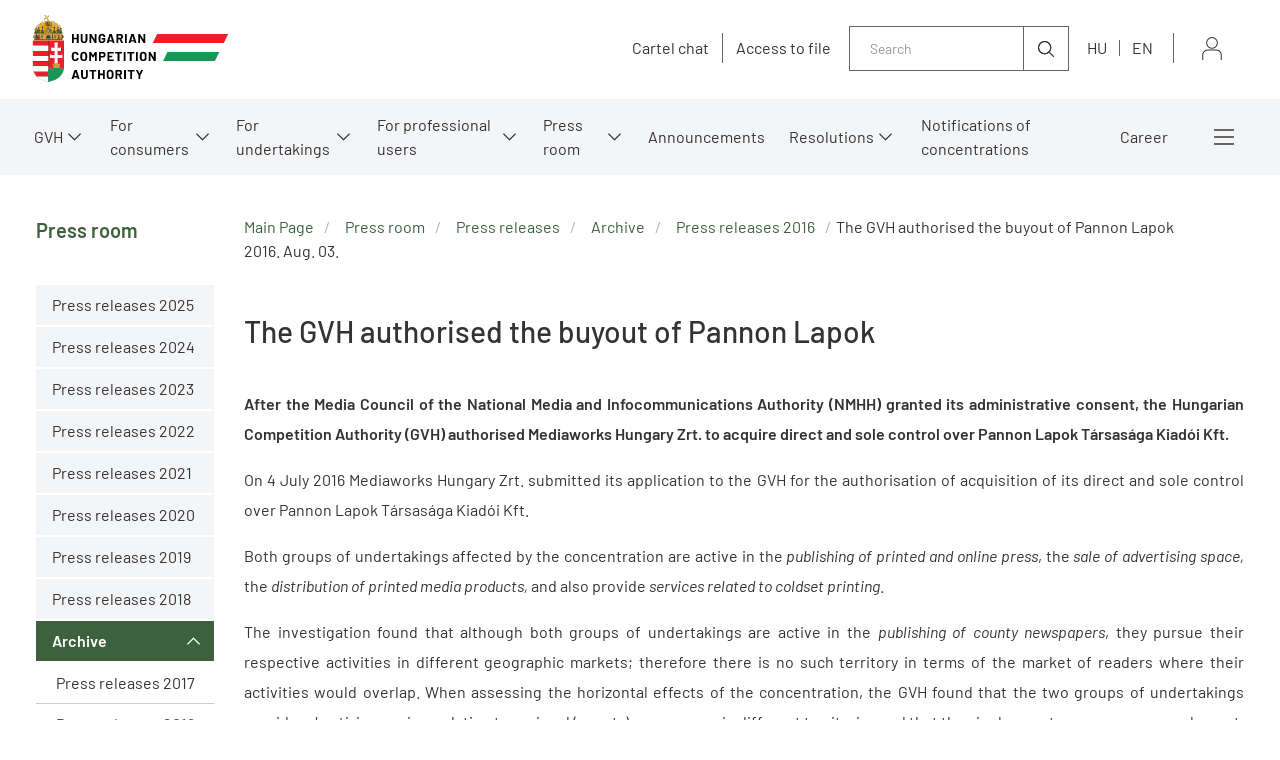

--- FILE ---
content_type: text/html;charset=UTF-8
request_url: https://www.gvh.hu/en/press_room/press_releases/archive/press_releases_2016/the_gvh_authorised_the_buyout_of_pannon_lapok
body_size: 200971
content:
<!DOCTYPE html>
<html class="loading" lang="en">
    <head>
        <meta charset="utf-8"/>
        <meta http-equiv="X-UA-Compatible" content="IE=edge"/>
        <meta name="viewport" content="width=device-width, initial-scale=1"/>
        
        <meta name="portal" content="Node-B-02"/>

        <meta name="context-path" content="/" />
        <meta name="og:title" content="The GVH authorised the buyout of Pannon Lapok" />
        <meta name="author" content="Baráth, Erika" />
        <meta name="og:type" content="GvhArticle" />
        <meta name="og:site_name" content="GVH" />
        
        
        <meta name="og:url" content="/en/press_room/press_releases/archive/press_releases_2016/the_gvh_authorised_the_buyout_of_pannon_lapok" />
        <meta name="_csrf" content="5b00462f-4740-44d5-972a-4c3ba21532e2"/> <meta name="_csrf_header" content="X-SECURITY"/>

    	<link rel="shortcut icon" type="image/x-icon" href="/assets/gvh/modules_site/gvh-portal/images/favicon/favicon.ico">
    	<link rel="icon" type="image/png" href="/assets/gvh/modules_site/gvh-portal/images/favicon/favicon.png">

        
        <script type="text/plain" data-name="portal:loaderConfiguration">{"baseURL":"/assets/","paths":{"@ponte/dialog":"default/modules_vendor/@ponte/dialog","@ponte/dialog-aurelia":"default/modules_vendor/@ponte/dialog-aurelia","alertify":"default/modules_vendor/alertify","aurelia-binding":"default/modules_vendor/aurelia-binding","aurelia-bootstrapper":"default/modules_vendor/aurelia-bootstrapper","aurelia-dependency-injection":"default/modules_vendor/aurelia-dependency-injection","aurelia-dialog":"default/modules_vendor/aurelia-dialog","aurelia-event-aggregator":"default/modules_vendor/aurelia-event-aggregator","aurelia-fetch-client":"default/modules_vendor/aurelia-fetch-client","aurelia-framework":"default/modules_vendor/aurelia-framework","aurelia-history":"default/modules_vendor/aurelia-history","aurelia-history-browser":"default/modules_vendor/aurelia-history-browser","aurelia-loader":"default/modules_vendor/aurelia-loader","aurelia-loader-default":"default/modules_vendor/aurelia-loader-default","aurelia-logging":"default/modules_vendor/aurelia-logging","aurelia-logging-console":"default/modules_vendor/aurelia-logging-console","aurelia-metadata":"default/modules_vendor/aurelia-metadata","aurelia-pal":"default/modules_vendor/aurelia-pal","aurelia-pal-browser":"default/modules_vendor/aurelia-pal-browser","aurelia-path":"default/modules_vendor/aurelia-path","aurelia-polyfills":"default/modules_vendor/aurelia-polyfills","aurelia-route-recognizer":"default/modules_vendor/aurelia-route-recognizer","aurelia-router":"default/modules_vendor/aurelia-router","aurelia-task-queue":"default/modules_vendor/aurelia-task-queue","aurelia-templating":"default/modules_vendor/aurelia-templating","aurelia-templating-binding":"default/modules_vendor/aurelia-templating-binding","aurelia-templating-resources":"default/modules_vendor/aurelia-templating-resources","aurelia-templating-router":"default/modules_vendor/aurelia-templating-router","aurelia-validation":"default/modules_vendor/aurelia-validation","chart.js":"default/modules_vendor/chart.js","chartjs-plugin-datalabels":"default/modules_vendor/chartjs-plugin-datalabels","chartjs-plugin-stacked100":"default/modules_vendor/chartjs-plugin-stacked100","configurableLogin":"default/modules_site/configurableLogin","css":"default/modules_vendor/css","dateTimePicker":"default/modules_vendor/dateTimePicker","defaultLogin":"2021_gvh-hu/modules_site/defaultLogin","dokk-core-form":"default/modules_site/dokk-core-form","dokk-datepicker":"default/modules_site/dokk-datepicker","dokk-features-portal-webform-manager":"default/modules_site/dokk-features-portal-webform-manager","dokk-features-portal-webform-manager_OLD":"2021_gvh-hu/modules_site/dokk-features-portal-webform-manager_OLD","dokk-observable":"default/modules_site/dokk-observable","dokk-react-form":"default/modules_site/dokk-react-form","fancybox":"default/modules_vendor/fancybox","fetch":"default/modules_vendor/fetch","forgotPassword":"default/modules_site/forgotPassword","form-portal":"default/modules_site/form-portal","google-maps":"default/modules_vendor/google-maps","google-maps-react":"default/modules_vendor/google-maps-react","gvh-customerservices":"default/modules_site/gvh-customerservices","gvh-customerservices_OLD":"2021_gvh-hu/modules_site/gvh-customerservices_OLD","gvh-kartellchat":"default/modules_site/gvh-kartellchat","gvh-kartellchat_OLD":"2021_gvh-hu/modules_site/gvh-kartellchat_OLD","gvh-portal":"2021_gvh-hu/modules_site/gvh-portal","gvh-portal-en":"2021_gvh-en/modules_site/gvh-portal-en","imageGallery":"2021_gvh-hu/modules_site/imageGallery","imask":"default/modules_vendor/imask","jquery":"default/modules_vendor/jquery","jsfile-uploader2":"default/modules_site/jsfile-uploader2","moment":"default/modules_vendor/moment","moment-timezone":"default/modules_vendor/moment-timezone","nav-datepicker":"2021_gvh-hu/modules_site/nav-datepicker","newsletter-signup-portlet":"default/modules_site/newsletter-signup-portlet","newsletter-unsubscribe-portlet":"default/modules_site/newsletter-unsubscribe-portlet","numeral":"default/modules_vendor/numeral","pdfViewer":"default/modules_site/pdfViewer","portal":"default/modules_site/portal","portal-aurelia":"default/modules_site/portal-aurelia","portal-datepicker":"2021_gvh-hu/modules_site/portal-datepicker","portal-dialog":"default/modules_site/portal-dialog","portal-select":"default/modules_site/portal-select","portal_OLD":"default/modules_site/portal_OLD","quill":"default/modules_vendor/quill","react":"default/modules_vendor/react","react-datepicker":"default/modules_vendor/react-datepicker","react-dom":"default/modules_vendor/react-dom","react-select":"default/modules_vendor/react-select","select2":"default/modules_vendor/select2","session-timer":"2021_gvh-hu/modules_site/session-timer","slick":"default/modules_vendor/slick","slickCarousel":"default/modules_site/slickCarousel","solr":"2021_gvh-hu/modules_site/solr","text":"default/modules_vendor/text","tinymce":"default/modules_site/tinymce","token-processors":"default/modules_site/token-processors","tslib":"default/modules_vendor/tslib","tui-chart":"default/modules_vendor/tui-chart","two-js":"default/modules_vendor/two-js"},"packages":{"@ponte/dialog":{"main":"index.js","meta":{"*.js":{"format":"register","build":true},"*.css":{"loader":"css","format":"global"},"*.scss":{"loader":"css","format":"global"}}},"@ponte/dialog-aurelia":{"main":"index.js","meta":{"*.js":{"format":"register","build":true},"*.css":{"loader":"css","format":"global"},"*.scss":{"loader":"css","format":"global"}}},"alertify":{"main":"alertify.min.js","defaultExtension":"js","meta":{"*.js":{"format":"register","exports":"alertify","minify":true,"build":true},"*.css":{"loader":"css","format":"global"},"*.scss":{"loader":"css","format":"global"}}},"aurelia-binding":{"main":"aurelia-binding.js","defaultExtension":"js","meta":{"*.js":{"format":"register","minify":true,"build":true},"*.css":{"loader":"css","format":"global"},"*.scss":{"loader":"css","format":"global"}}},"aurelia-bootstrapper":{"main":"aurelia-bootstrapper","defaultExtension":"js","meta":{"*.js":{"format":"register","minify":true,"build":true},"*.css":{"loader":"css","format":"global"},"*.scss":{"loader":"css","format":"global"}}},"aurelia-dependency-injection":{"main":"aurelia-dependency-injection","defaultExtension":"js","meta":{"*.js":{"format":"register","minify":true,"build":true},"*.css":{"loader":"css","format":"global"},"*.scss":{"loader":"css","format":"global"}}},"aurelia-dialog":{"main":"aurelia-dialog","defaultExtension":"js","meta":{"*.js":{"format":"register","minify":true,"build":true},"*.css":{"loader":"css","format":"global"},"*.scss":{"loader":"css","format":"global"}}},"aurelia-event-aggregator":{"main":"aurelia-event-aggregator","defaultExtension":"js","meta":{"*.js":{"format":"register","minify":true,"build":true},"*.css":{"loader":"css","format":"global"},"*.scss":{"loader":"css","format":"global"}}},"aurelia-fetch-client":{"main":"aurelia-fetch-client.js","defaultExtension":"js","meta":{"*.js":{"format":"register","minify":true,"build":true},"*.css":{"loader":"css","format":"global"},"*.scss":{"loader":"css","format":"global"}}},"aurelia-framework":{"main":"aurelia-framework","defaultExtension":"js","meta":{"*.js":{"format":"register","minify":true,"build":true},"*.css":{"loader":"css","format":"global"},"*.scss":{"loader":"css","format":"global"}}},"aurelia-history":{"main":"aurelia-history","defaultExtension":"js","meta":{"*.js":{"format":"register","minify":true,"build":true},"*.css":{"loader":"css","format":"global"},"*.scss":{"loader":"css","format":"global"}}},"aurelia-history-browser":{"main":"aurelia-history-browser","defaultExtension":"js","meta":{"*.js":{"format":"register","minify":true,"build":true},"*.css":{"loader":"css","format":"global"},"*.scss":{"loader":"css","format":"global"}}},"aurelia-loader":{"main":"aurelia-loader","defaultExtension":"js","meta":{"*.js":{"format":"register","minify":true,"build":true},"*.css":{"loader":"css","format":"global"},"*.scss":{"loader":"css","format":"global"}}},"aurelia-loader-default":{"main":"aurelia-loader-default","defaultExtension":"js","meta":{"*.js":{"format":"register","minify":true,"build":true},"*.css":{"loader":"css","format":"global"},"*.scss":{"loader":"css","format":"global"}}},"aurelia-logging":{"main":"aurelia-logging","defaultExtension":"js","meta":{"*.js":{"format":"register","minify":true,"build":true},"*.css":{"loader":"css","format":"global"},"*.scss":{"loader":"css","format":"global"}}},"aurelia-logging-console":{"main":"aurelia-logging-console","defaultExtension":"js","meta":{"*.js":{"format":"register","minify":true,"build":true},"*.css":{"loader":"css","format":"global"},"*.scss":{"loader":"css","format":"global"}}},"aurelia-metadata":{"main":"aurelia-metadata","defaultExtension":"js","meta":{"*.js":{"format":"register","minify":true,"build":true},"*.css":{"loader":"css","format":"global"},"*.scss":{"loader":"css","format":"global"}}},"aurelia-pal":{"main":"aurelia-pal","defaultExtension":"js","meta":{"*.js":{"format":"register","minify":true,"build":true},"*.css":{"loader":"css","format":"global"},"*.scss":{"loader":"css","format":"global"}}},"aurelia-pal-browser":{"main":"aurelia-pal-browser","defaultExtension":"js","meta":{"*.js":{"format":"register","minify":true,"build":true},"*.css":{"loader":"css","format":"global"},"*.scss":{"loader":"css","format":"global"}}},"aurelia-path":{"main":"aurelia-path","defaultExtension":"js","meta":{"*.js":{"format":"register","minify":true,"build":true},"*.css":{"loader":"css","format":"global"},"*.scss":{"loader":"css","format":"global"}}},"aurelia-polyfills":{"main":"aurelia-polyfills","defaultExtension":"js","meta":{"*.js":{"format":"register","minify":true,"build":true},"*.css":{"loader":"css","format":"global"},"*.scss":{"loader":"css","format":"global"}}},"aurelia-route-recognizer":{"main":"aurelia-route-recognizer","defaultExtension":"js","meta":{"*.js":{"format":"register","minify":true,"build":true},"*.css":{"loader":"css","format":"global"},"*.scss":{"loader":"css","format":"global"}}},"aurelia-router":{"main":"aurelia-router","defaultExtension":"js","meta":{"*.js":{"format":"register","minify":true,"build":true},"*.css":{"loader":"css","format":"global"},"*.scss":{"loader":"css","format":"global"}}},"aurelia-task-queue":{"main":"aurelia-task-queue","defaultExtension":"js","meta":{"*.js":{"format":"register","minify":true,"build":true},"*.css":{"loader":"css","format":"global"},"*.scss":{"loader":"css","format":"global"}}},"aurelia-templating":{"main":"aurelia-templating","defaultExtension":"js","meta":{"*.js":{"format":"register","minify":true,"build":true},"*.css":{"loader":"css","format":"global"},"*.scss":{"loader":"css","format":"global"}}},"aurelia-templating-binding":{"main":"aurelia-templating-binding","defaultExtension":"js","meta":{"*.js":{"format":"register","minify":true,"build":true},"*.css":{"loader":"css","format":"global"},"*.scss":{"loader":"css","format":"global"}}},"aurelia-templating-resources":{"main":"aurelia-templating-resources","defaultExtension":"js","meta":{"*.js":{"format":"register","minify":true,"build":true},"*.css":{"loader":"css","format":"global"},"*.scss":{"loader":"css","format":"global"}}},"aurelia-templating-router":{"main":"aurelia-templating-router","defaultExtension":"js","meta":{"*.js":{"format":"register","minify":true,"build":true},"*.css":{"loader":"css","format":"global"},"*.scss":{"loader":"css","format":"global"}}},"aurelia-validation":{"main":"aurelia-validation.js","meta":{"*.js":{"build":true,"format":"register"},"*.css":{"loader":"css","format":"global"},"*.scss":{"loader":"css","format":"global"}}},"chart.js":{"main":"Chart.js","meta":{"Chart.js":{"format":"register","minify":true,"build":true},"*.css":{"loader":"css","format":"global"},"*.scss":{"loader":"css","format":"global"}}},"chartjs-plugin-datalabels":{"main":"chartjs-plugin-datalabels.js","meta":{"chartjs-plugin-datalabels.js":{"format":"register","minify":true,"build":true},"*.css":{"loader":"css","format":"global"},"*.scss":{"loader":"css","format":"global"}}},"chartjs-plugin-stacked100":{"main":"index.js","meta":{"index.js":{"minify":true,"build":true,"format":"register"},"*.css":{"loader":"css","format":"global"},"*.scss":{"loader":"css","format":"global"}}},"configurableLogin":{"main":"login.js","defaultExtension":"js","meta":{"*.js":{"minify":true,"build":true,"format":"register"},"*.scss":{"loader":"css","format":"global"},"*.css":{"loader":"css","format":"global"}}},"css":{"main":"css.js","meta":{"*.js":{"build":true,"format":"register"},"*.css":{"loader":"css","format":"global"},"*.scss":{"loader":"css","format":"global"}}},"dateTimePicker":{"main":"DateTimePicker.js","defaultExtension":"js","meta":{"*.js":{"format":"register","exports":"jQuery","deps":["jquery/jquery-ui-1.12.1"],"minify":true,"build":true},"*.css":{"loader":"css","format":"global"},"*.scss":{"loader":"css","format":"global"}}},"defaultLogin":{"main":"login.js","defaultExtension":"js","meta":{"*.js":{"minify":true,"build":true,"format":"register"},"*.scss":{"loader":"css","format":"global"},"*.css":{"loader":"css","format":"global"}}},"dokk-core-form":{"main":"dist/index.js","defaultExtension":"js","meta":{"dist/*.js":{"format":"register","minify":true,"build":true},"*.css":{"loader":"css","format":"global"},"*.scss":{"loader":"css","format":"global"}}},"dokk-datepicker":{"main":"dist/index.js","defaultExtension":"js","meta":{"*.js":{"format":"register","build":true},"*.css":{"loader":"css","format":"global"},"*.scss":{"loader":"css","format":"global"}}},"dokk-features-portal-webform-manager":{"main":"dist/webform-manager.js","defaultExtension":"js","meta":{"dist/*.js":{"format":"register","build":true},"*.css":{"loader":"css","format":"global"},"*.scss":{"loader":"css","format":"global"}}},"dokk-features-portal-webform-manager_OLD":{"main":"index.js","defaultExtension":"js","meta":{"*.js":{"minify":true,"build":true,"format":"register"},"*.html":{},"*.css":{"loader":"css","format":"global"},"*.scss":{"loader":"css","format":"global"}}},"dokk-observable":{"main":"dist/index.js","defaultExtension":"js","meta":{"dist/*.js":{"format":"register","minify":true,"build":true},"*.css":{"loader":"css","format":"global"},"*.scss":{"loader":"css","format":"global"}}},"dokk-react-form":{"main":"useForm.js","defaultExtension":"js","meta":{"*.js":{"build":true,"format":"register"},"*.css":{"loader":"css","format":"global"},"*.scss":{"loader":"css","format":"global"}}},"fancybox":{"main":"jquery.fancybox.min.js","defaultExtension":"js","meta":{"*.js":{"format":"register","exports":"jQuery","deps":["jquery","./jquery.fancybox.min.css"],"minify":true,"build":true},"*.css":{"loader":"css","format":"global"},"*.scss":{"loader":"css","format":"global"}}},"fetch":{"main":"fetch.2.0.3.min.js","defaultExtension":"js","meta":{"*.js":{"format":"register","exports":"jQuery","build":true},"*.css":{"loader":"css","format":"global"},"*.scss":{"loader":"css","format":"global"}}},"forgotPassword":{"main":"forgotPasswordChanger.js","defaultExtension":"js","meta":{"forgotPasswordChanger.js":{"build":true,"format":"register"},"*.css":{"loader":"css","format":"global"},"*.scss":{"loader":"css","format":"global"}}},"form-portal":{"main":"dist/form-portal.js","defaultExtension":"js","meta":{"dist/*.js":{"format":"register","minify":true,"build":true},"*.css":{"loader":"css","format":"global"},"*.scss":{"loader":"css","format":"global"}}},"google-maps":{"main":"google-maps.js","defaultExtension":"js","meta":{"*.js":{"minify":true,"build":true,"format":"register"},"*.css":{"loader":"css","format":"global"},"*.scss":{"loader":"css","format":"global"}}},"google-maps-react":{"main":"google_maps_api.jsx","defaultExtension":"jsx","meta":{"*.jsx":{"minify":true,"build":true,"format":"register"},"*.css":{"loader":"css","format":"global"},"*.scss":{"loader":"css","format":"global"}}},"gvh-customerservices":{"main":"dist/gvh-customerservices.js","defaultExtension":"js","meta":{"dist/*.js":{"format":"register","build":true},"*.css":{"loader":"css","format":"global"},"*.scss":{"loader":"css","format":"global"}}},"gvh-customerservices_OLD":{"main":"gvh-customerservices.js","defaultExtension":"js","meta":{"*.js":{"build":true,"format":"register"},"*.css":{"loader":"css","format":"global"},"*.scss":{"loader":"css","format":"global"}}},"gvh-kartellchat":{"main":"dist/gvh-kartellchat.js","defaultExtension":"js","meta":{"dist/*.js":{"format":"register","build":true},"*.css":{"loader":"css","format":"global"},"*.scss":{"loader":"css","format":"global"}}},"gvh-kartellchat_OLD":{"main":"gvh-kartellchat.js","defaultExtension":"js","meta":{"*.js":{"build":true,"format":"register"},"*.css":{"loader":"css","format":"global"},"*.scss":{"loader":"css","format":"global"}}},"gvh-portal":{"main":"main.js","meta":{"*.js":{"format":"register","build":true},"styles/loading.scss":{"loader":"css","format":"global"},"*.scss":{"loader":"css","format":"global"}}},"gvh-portal-en":{"main":"main.js","meta":{"*.js":{"format":"register","build":true},"styles/loading.scss":{"loader":"css","format":"global"},"*.scss":{"loader":"css","format":"global"}}},"imageGallery":{"main":"image-gallery.js","defaultExtension":"js","meta":{"image-gallery.js":{"deps":["./image-gallery.css"],"build":true,"format":"register"},"image-gallery.css":{"loader":"css","format":"global"},"*.css":{"loader":"css","format":"global"},"*.scss":{"loader":"css","format":"global"}}},"imask":{"main":"imask.min.js","meta":{"*.js":{"format":"register","minify":true,"build":true},"*.css":{"loader":"css","format":"global"},"*.scss":{"loader":"css","format":"global"}}},"jquery":{"main":"index.js","defaultExtension":"js","meta":{"index.js":{"format":"register","minify":true,"build":true},"jquery-3.6.0.min.js":{"format":"register","exports":"jQuery","minify":true,"deps":[],"build":true},"jquery-ui-1.12.1/*.js":{"format":"register","exports":"jQuery","minify":true,"deps":["../jquery-3.6.0.min.js"],"build":true},"jquery-ui-1.12.1/*.css":{"loader":"css","format":"global"},"*.css":{"loader":"css","format":"global"},"*.scss":{"loader":"css","format":"global"}}},"jsfile-uploader2":{"main":"dist/index.js","defaultExtension":"js","meta":{"*.js":{"format":"register","build":true},"*.css":{"loader":"css","format":"global"},"*.scss":{"loader":"css","format":"global"}}},"moment":{"main":"moment-main.js","defaultExtension":"js","meta":{"*.js":{"format":"register","minify":true,"build":true},"*.css":{"loader":"css","format":"global"},"*.scss":{"loader":"css","format":"global"}}},"moment-timezone":{"main":"moment-timezone-with-data.js","defaultExtension":"js","meta":{"*.js":{"format":"register","minify":true,"build":true},"*.css":{"loader":"css","format":"global"},"*.scss":{"loader":"css","format":"global"}}},"nav-datepicker":{"main":"index.jsx","defaultExtension":"jsx","meta":{"*.js":{"build":true,"format":"register"},"*.jsx":{"build":true,"format":"register"},"*.scss":{"loader":"css","format":"global"},"*.css":{"loader":"css","format":"global"}}},"newsletter-signup-portlet":{"main":"newsletter-signup-portlet.js","defaultExtension":"js","meta":{"newsletter-signup-portlet.js":{"minify":true,"build":true,"format":"register"},"*.css":{"loader":"css","format":"global"},"*.scss":{"loader":"css","format":"global"}}},"newsletter-unsubscribe-portlet":{"main":"newsletter-unsubscribe-portlet.js","defaultExtension":"js","meta":{"newsletter-unsubscribe-portlet.js":{"minify":true,"build":true,"format":"register"},"*.css":{"loader":"css","format":"global"},"*.scss":{"loader":"css","format":"global"}}},"numeral":{"main":"index.js","defaultExtension":"js","meta":{"index.js":{"minify":true,"build":true,"format":"register"},"locales.js":{"format":"register","deps":["./numeral"],"minify":true,"build":true},"numeral.js":{"format":"register","minify":true,"build":true},"*.css":{"loader":"css","format":"global"},"*.scss":{"loader":"css","format":"global"}}},"pdfViewer":{"main":"pdf-pager.jsx","defaultExtension":"js","meta":{"pdf-viewer.js":{"deps":[],"build":true,"format":"register"},"*.jsx":{"deps":[],"build":true,"format":"register"},"*.scss":{"loader":"css","format":"global"},"*.css":{"loader":"css","format":"global"}}},"portal":{"main":"dist/portal.js","defaultExtension":"js","meta":{"dist/*.js":{"format":"register","build":true},"*.css":{"loader":"css","format":"global"},"*.scss":{"loader":"css","format":"global"}}},"portal-aurelia":{"main":"dist/main.js","defaultExtension":"js","meta":{"*.js":{"format":"register","build":true},"*.css":{"loader":"css","format":"global"},"*.scss":{"loader":"css","format":"global"}}},"portal-datepicker":{"main":"index.jsx","defaultExtension":"jsx","meta":{"*.js":{"build":true,"format":"register"},"*.jsx":{"build":true,"format":"register"},"*.scss":{"loader":"css","format":"global"},"*.css":{"loader":"css","format":"global"}}},"portal-dialog":{"main":"src/portal-dialog.js","defaultExtension":"js","meta":{"*.js":{"format":"register","build":true},"*.css":{"loader":"css","format":"global"},"*.scss":{"loader":"css","format":"global"}}},"portal-select":{"main":"index.jsx","defaultExtension":"jsx","meta":{"*.jsx":{"build":true,"format":"register"},"*.css":{"loader":"css","format":"global"},"*.scss":{"loader":"css","format":"global"}}},"portal_OLD":{"main":"main.js","defaultExtension":"js","meta":{"*.js":{"format":"register","build":true},"*.css":{"loader":"css","format":"global"},"*.scss":{"loader":"css","format":"global"}}},"quill":{"main":"quill.min.js","defaultExtension":"js","meta":{"*.js":{"format":"register","exports":"Quill","deps":["./quill.snow.css"],"build":true},"*.css":{"loader":"css","format":"global"},"*.scss":{"loader":"css","format":"global"}}},"react":{"main":"react.min.js","defaultExtension":"js","meta":{"react.min.js":{"format":"amd","deps":[]},"*.css":{"loader":"css","format":"global"},"*.scss":{"loader":"css","format":"global"}}},"react-datepicker":{"main":"dist/react-datepicker.js","defaultExtension":"js","meta":{"react-datepicker.js":{"format":"amd"},"*.css":{"loader":"css","format":"global"},"*.scss":{"loader":"css","format":"global"}}},"react-dom":{"main":"react-dom.min.js","defaultExtension":"js","meta":{"react-dom.min.js":{"format":"amd","deps":["react"]},"*.css":{"loader":"css","format":"global"},"*.scss":{"loader":"css","format":"global"}}},"react-select":{"main":"index-prod.umd.js","defaultExtension":"js","meta":{"index-prod.umd.js":{"format":"amd","deps":[]},"*.css":{"loader":"css","format":"global"},"*.scss":{"loader":"css","format":"global"}}},"select2":{"main":"index.js","meta":{"select2.min.js":{"format":"register","minify":true,"build":true},"index.js":{"minify":true,"build":true,"format":"register"},"*.css":{"loader":"css","format":"global"},"*.scss":{"loader":"css","format":"global"}}},"session-timer":{"main":"session-timer.js","meta":{"*.js":{"format":"register","build":true},"*.scss":{"loader":"css","format":"global"}}},"slick":{"main":"slick.min.js","defaultExtension":"js","meta":{"slick.min.js":{"format":"register","export":"jQuery","minify":true,"deps":["jquery","./slick.scss","./slick-theme.scss"],"build":true},"*.scss":{"loader":"css","format":"global"},"*.css":{"loader":"css","format":"global"}}},"slickCarousel":{"main":"carousel.js","defaultExtension":"js","meta":{"carousel.js":{"build":true,"format":"register"},"responsiveConfigPlugin.js":{"build":true,"format":"register"},"simpleConfigPlugin.js":{"build":true,"format":"register"},"*.css":{"loader":"css","format":"global"},"*.scss":{"loader":"css","format":"global"}}},"solr":{"defaultExtension":"js","meta":{"solr_result.js":{"build":true,"format":"register"},"testPlugin.js":{"build":true,"format":"register"},"solr_search.js":{"build":true,"format":"register"},"typeahead.bundle.min.js":{"format":"register","exports":"jQuery","build":true},"*.css":{"loader":"css","format":"global"},"*.scss":{"loader":"css","format":"global"}}},"text":{"main":"text.js","meta":{"*.js":{"format":"register","minify":true,"build":true},"*.css":{"loader":"css","format":"global"},"*.scss":{"loader":"css","format":"global"}}},"tinymce":{"main":"dist/index.js","defaultExtension":"js","meta":{"*.js":{"format":"register","build":true},"*.css":{"loader":"css","format":"global"},"*.scss":{"loader":"css","format":"global"}}},"token-processors":{"defaultExtension":"js","meta":{"*.js":{"build":true,"format":"register"},"*.css":{"loader":"css","format":"global"},"*.scss":{"loader":"css","format":"global"}}},"tslib":{"main":"tslib.js","meta":{"*.js":{"format":"register","build":true},"*.css":{"loader":"css","format":"global"},"*.scss":{"loader":"css","format":"global"}}},"tui-chart":{"main":"index.js","defaultExtension":"js","meta":{"*.js":{"format":"amd","deps":[]},"*.css":{"loader":"css","format":"global"},"*.scss":{"loader":"css","format":"global"}}},"two-js":{"main":"two.min.js","defaultExtension":"js","meta":{"*.js":{"minify":true,"build":true,"format":"register"},"*.css":{"loader":"css","format":"global"},"*.scss":{"loader":"css","format":"global"}}}},"bundles":{"default/modules_vendor/aurelia-binding/aurelia-binding.bundle.js":["aurelia-binding/index.js","aurelia-binding/aurelia-binding.js"],"default/modules_vendor/aurelia-bootstrapper/aurelia-bootstrapper.bundle.js":["aurelia-bootstrapper/index.js","aurelia-bootstrapper/aurelia-bootstrapper.js"],"default/modules_vendor/aurelia-dependency-injection/aurelia-dependency-injection.bundle.js":["aurelia-dependency-injection/aurelia-dependency-injection.js","aurelia-dependency-injection/index.js"],"default/modules_vendor/aurelia-dialog/aurelia-dialog.bundle.js":["aurelia-dialog/ux-dialog-footer.js","aurelia-dialog/dialog-cancel-error.js","aurelia-dialog/ux-dialog-body.js","aurelia-dialog/attach-focus.js","aurelia-dialog/dialog-service.js","aurelia-dialog/dialog-settings.js","aurelia-dialog/dialog-close-error.js","aurelia-dialog/dialog-controller.js","aurelia-dialog/dialog-renderer.js","aurelia-dialog/ux-dialog.js","aurelia-dialog/aurelia-dialog.js","aurelia-dialog/renderer.js","aurelia-dialog/lifecycle.js","aurelia-dialog/interfaces.js","aurelia-dialog/ux-dialog-header.js","aurelia-dialog/dialog-configuration.js","aurelia-dialog/dialog-result.js"],"default/modules_vendor/aurelia-event-aggregator/aurelia-event-aggregator.bundle.js":["aurelia-event-aggregator/aurelia-event-aggregator.js","aurelia-event-aggregator/index.js"],"default/modules_vendor/aurelia-fetch-client/aurelia-fetch-client.bundle.js":["aurelia-fetch-client/index.js","aurelia-fetch-client/aurelia-fetch-client.js"],"default/modules_vendor/aurelia-framework/aurelia-framework.bundle.js":["aurelia-framework/aurelia-framework.js","aurelia-framework/index.js"],"default/modules_vendor/aurelia-history/aurelia-history.bundle.js":["aurelia-history/index.js","aurelia-history/aurelia-history.js"],"default/modules_vendor/aurelia-history-browser/aurelia-history-browser.bundle.js":["aurelia-history-browser/aurelia-history-browser.js","aurelia-history-browser/index.js"],"default/modules_vendor/aurelia-loader/aurelia-loader.bundle.js":["aurelia-loader/index.js","aurelia-loader/aurelia-loader.js"],"default/modules_vendor/aurelia-loader-default/aurelia-loader-default.bundle.js":["aurelia-loader-default/index.js","aurelia-loader-default/aurelia-loader-default.js"],"default/modules_vendor/aurelia-logging/aurelia-logging.bundle.js":["aurelia-logging/aurelia-logging.js","aurelia-logging/index.js"],"default/modules_vendor/aurelia-logging-console/aurelia-logging-console.bundle.js":["aurelia-logging-console/index.js","aurelia-logging-console/aurelia-logging-console.js"],"default/modules_vendor/aurelia-metadata/aurelia-metadata.bundle.js":["aurelia-metadata/index.js","aurelia-metadata/aurelia-metadata.js"],"default/modules_vendor/aurelia-pal/aurelia-pal.bundle.js":["aurelia-pal/index.js","aurelia-pal/aurelia-pal.js"],"default/modules_vendor/aurelia-pal-browser/aurelia-pal-browser.bundle.js":["aurelia-pal-browser/index.js","aurelia-pal-browser/aurelia-pal-browser.js"],"default/modules_vendor/aurelia-path/aurelia-path.bundle.js":["aurelia-path/aurelia-path.js","aurelia-path/index.js"],"default/modules_vendor/aurelia-polyfills/aurelia-polyfills.bundle.js":["aurelia-polyfills/index.js","aurelia-polyfills/aurelia-polyfills.js"],"default/modules_vendor/aurelia-route-recognizer/aurelia-route-recognizer.bundle.js":["aurelia-route-recognizer/aurelia-route-recognizer.js","aurelia-route-recognizer/index.js"],"default/modules_vendor/aurelia-router/aurelia-router.bundle.js":["aurelia-router/index.js","aurelia-router/aurelia-router.js"],"default/modules_vendor/aurelia-task-queue/aurelia-task-queue.bundle.js":["aurelia-task-queue/index.js","aurelia-task-queue/aurelia-task-queue.js"],"default/modules_vendor/aurelia-templating/aurelia-templating.bundle.js":["aurelia-templating/index.js","aurelia-templating/aurelia-templating.js"],"default/modules_vendor/aurelia-templating-binding/aurelia-templating-binding.bundle.js":["aurelia-templating-binding/index.js","aurelia-templating-binding/aurelia-templating-binding.js"],"default/modules_vendor/aurelia-templating-resources/aurelia-templating-resources.bundle.js":["aurelia-templating-resources/array-repeat-strategy.js","aurelia-templating-resources/update-trigger-binding-behavior.js","aurelia-templating-resources/signal-binding-behavior.js","aurelia-templating-resources/binding-mode-behaviors.js","aurelia-templating-resources/debounce-binding-behavior.js","aurelia-templating-resources/set-repeat-strategy.js","aurelia-templating-resources/map-repeat-strategy.js","aurelia-templating-resources/index.js","aurelia-templating-resources/aurelia-hide-style.js","aurelia-templating-resources/self-binding-behavior.js","aurelia-templating-resources/repeat-strategy-locator.js","aurelia-templating-resources/sanitize-html.js","aurelia-templating-resources/if-core.js","aurelia-templating-resources/html-resource-plugin.js","aurelia-templating-resources/repeat-utilities.js","aurelia-templating-resources/show.js","aurelia-templating-resources/number-repeat-strategy.js","aurelia-templating-resources/dynamic-element.js","aurelia-templating-resources/focus.js","aurelia-templating-resources/null-repeat-strategy.js","aurelia-templating-resources/css-resource.js","aurelia-templating-resources/hide.js","aurelia-templating-resources/throttle-binding-behavior.js","aurelia-templating-resources/html-sanitizer.js","aurelia-templating-resources/aurelia-templating-resources.js","aurelia-templating-resources/analyze-view-factory.js","aurelia-templating-resources/if.js","aurelia-templating-resources/abstract-repeater.js","aurelia-templating-resources/else.js","aurelia-templating-resources/replaceable.js","aurelia-templating-resources/attr-binding-behavior.js","aurelia-templating-resources/repeat.js","aurelia-templating-resources/compose.js","aurelia-templating-resources/with.js","aurelia-templating-resources/binding-signaler.js"],"default/modules_vendor/aurelia-templating-router/aurelia-templating-router.bundle.js":["aurelia-templating-router/route-loader.js","aurelia-templating-router/route-href.js","aurelia-templating-router/aurelia-templating-router.js","aurelia-templating-router/router-view.js","aurelia-templating-router/index.js"],"default/modules_vendor/css/css.bundle.js":["css/css.js","css/dokk-theme.js"],"default/modules_site/dokk-core-form/dokk-core-form.bundle.js":["dokk-core-form/dist/index.js"],"default/modules_site/dokk-features-portal-webform-manager/webform-manager.bundle.js":["dokk-features-portal-webform-manager/dist/common/service/form-service.js","dokk-features-portal-webform-manager/dist/dashboard/custom-elements/tree-view.js","dokk-features-portal-webform-manager/dist/dashboard.js","dokk-features-portal-webform-manager/dist/dashboard/routes/category-tree.html.js","dokk-features-portal-webform-manager/dist/dashboard/custom-elements/form-row.html.js","dokk-features-portal-webform-manager/dist/dashboard/custom-elements/form-breadcrumb.js","dokk-features-portal-webform-manager/dist/common/form-detail-panel/submission-meta-state.js","dokk-features-portal-webform-manager/dist/dashboard/app.html.js","dokk-features-portal-webform-manager/dist/dashboard/custom-elements/page-list.html.js","dokk-features-portal-webform-manager/dist/dashboard/routes/empty-form-detail.html.js","dokk-features-portal-webform-manager/dist/common/util/query.js","dokk-features-portal-webform-manager/dist/dashboard/custom-elements/search-bar.js","dokk-features-portal-webform-manager/dist/common/form-detail-panel/submission-meta-state.html.js","dokk-features-portal-webform-manager/dist/dashboard/routes/form-detail.html.js","dokk-features-portal-webform-manager/dist/webform-controller/webform-controller.js","dokk-features-portal-webform-manager/dist/common/util/AnimationSystem.js","dokk-features-portal-webform-manager/dist/common/constants.js","dokk-features-portal-webform-manager/dist/common/form-detail-panel/form-submission-list-item.html.js","dokk-features-portal-webform-manager/dist/form-detail/app.html.js","dokk-features-portal-webform-manager/dist/common/form-detail-panel/webform-meta-status.html.js","dokk-features-portal-webform-manager/dist/common/util/task-queue.js","dokk-features-portal-webform-manager/dist/common/form-detail-panel/form-submission-list.js","dokk-features-portal-webform-manager/dist/common/util/path-builder.js","dokk-features-portal-webform-manager/dist/dashboard/routes/form-list.html.js","dokk-features-portal-webform-manager/dist/webform-manager.js","dokk-features-portal-webform-manager/dist/common/util/observable/task-manager.js","dokk-features-portal-webform-manager/dist/common/form-panel/form-panel.html.js","dokk-features-portal-webform-manager/dist/common/service/inline-dialog-service.js","dokk-features-portal-webform-manager/dist/common/custom-elements/inline-dialog-view.js","dokk-features-portal-webform-manager/dist/dashboard/custom-elements/tree-view-node.js","dokk-features-portal-webform-manager/dist/dashboard/custom-elements/search-bar.html.js","dokk-features-portal-webform-manager/dist/common/form-detail-panel/form-submission-list-item.js","dokk-features-portal-webform-manager/dist/dashboard/custom-elements/tree-view.html.js","dokk-features-portal-webform-manager/dist/common/form-detail-panel/form-detail-panel.html.js","dokk-features-portal-webform-manager/dist/dashboard/routes/form-list.js","dokk-features-portal-webform-manager/dist/common/form-panel/form-panel.js","dokk-features-portal-webform-manager/dist/common/form-detail-panel/webform-meta-state.js","dokk-features-portal-webform-manager/dist/common/form-detail-panel/form-detail-panel.js","dokk-features-portal-webform-manager/dist/form-detail-panel.js","dokk-features-portal-webform-manager/dist/common/service/webform-submit-adapter-manager.js","dokk-features-portal-webform-manager/dist/common/util/observable/observable.js","dokk-features-portal-webform-manager/dist/css/eform_main.scss.js","dokk-features-portal-webform-manager/dist/common/custom-elements/dashboard-date-time-picker.js","dokk-features-portal-webform-manager/dist/common/util/observable/observable-adapter.js","dokk-features-portal-webform-manager/dist/common/util/event-emitter.js","dokk-features-portal-webform-manager/dist/webform-controller/webform-controller.html.js","dokk-features-portal-webform-manager/dist/form-detail/app.js","dokk-features-portal-webform-manager/dist/dashboard/custom-elements/tree-view-node.html.js","dokk-features-portal-webform-manager/dist/dashboard/routes/form-detail.js","dokk-features-portal-webform-manager/dist/common/util/inline-dialog-renderer.js","dokk-features-portal-webform-manager/dist/dashboard/custom-elements/form-breadcrumb.html.js","dokk-features-portal-webform-manager/dist/common/form-detail-panel/webform-meta-status.js","dokk-features-portal-webform-manager/dist/dashboard/routes/category-tree.js","dokk-features-portal-webform-manager/dist/common/common.js","dokk-features-portal-webform-manager/dist/dashboard/custom-elements/page-list.js","dokk-features-portal-webform-manager/dist/common/util/smooth-scroll.js","dokk-features-portal-webform-manager/dist/common/form-detail-panel/webform-meta-state.html.js","dokk-features-portal-webform-manager/dist/common/custom-elements/dashboard-date-time-picker.html.js","dokk-features-portal-webform-manager/dist/dashboard/custom-elements/form-row.js","dokk-features-portal-webform-manager/dist/common/util/observable/object-with-observer.js","dokk-features-portal-webform-manager/dist/dashboard/app.js","dokk-features-portal-webform-manager/dist/dashboard/routes/empty-form-detail.js","dokk-features-portal-webform-manager/dist/common/form-detail-panel/form-submission-list.html.js","dokk-features-portal-webform-manager/dist/common/util/observable/task-manager-decorator.js"],"2021_gvh-hu/modules_site/dokk-features-portal-webform-manager_OLD/dokk-features-portal-webform-manager.bundle.js":["dokk-features-portal-webform-manager_OLD/common/service/inline-dialog-service.js","dokk-features-portal-webform-manager_OLD/dashboard/custom-elements/search-bar.js","dokk-features-portal-webform-manager_OLD/common/form-detail-panel/submission-meta-state.js","dokk-features-portal-webform-manager_OLD/form-detail/app.js","dokk-features-portal-webform-manager_OLD/common/form-panel/form-panel.js","dokk-features-portal-webform-manager_OLD/common/service/form-service.js","dokk-features-portal-webform-manager_OLD/dashboard/routes/empty-form-detail.js","dokk-features-portal-webform-manager_OLD/common/util/smooth-scroll.js","dokk-features-portal-webform-manager_OLD/dashboard/routes/category-tree.js","dokk-features-portal-webform-manager_OLD/dashboard/custom-elements/page-list.js","dokk-features-portal-webform-manager_OLD/dashboard.js","dokk-features-portal-webform-manager_OLD/common/util/inline-dialog-renderer.js","dokk-features-portal-webform-manager_OLD/dashboard/custom-elements/tree-view.js","dokk-features-portal-webform-manager_OLD/common/form-detail-panel/form-detail-panel.js","dokk-features-portal-webform-manager_OLD/dashboard/custom-elements/form-row.js","dokk-features-portal-webform-manager_OLD/dashboard/routes/form-detail.js","dokk-features-portal-webform-manager_OLD/common/form-detail-panel/form-submission-list.js","dokk-features-portal-webform-manager_OLD/common/util/observable/observable-adapter.js","dokk-features-portal-webform-manager_OLD/common/util/path-builder.js","dokk-features-portal-webform-manager_OLD/dashboard/custom-elements/tree-view-node.js","dokk-features-portal-webform-manager_OLD/common/custom-elements/inline-dialog-view.js","dokk-features-portal-webform-manager_OLD/common/custom-elements/dashboard-date-time-picker.js","dokk-features-portal-webform-manager_OLD/webform-manager.js","dokk-features-portal-webform-manager_OLD/common/util/observable/observable.js","dokk-features-portal-webform-manager_OLD/common/form-detail-panel/webform-meta-status.js","dokk-features-portal-webform-manager_OLD/webform-controller/webform-controller.js","dokk-features-portal-webform-manager_OLD/dashboard/routes/form-list.js","dokk-features-portal-webform-manager_OLD/dashboard/custom-elements/form-breadcrumb.js","dokk-features-portal-webform-manager_OLD/common/util/observable/task-manager.js","dokk-features-portal-webform-manager_OLD/common/util/event-emitter.js","dokk-features-portal-webform-manager_OLD/form-detail-panel.js","dokk-features-portal-webform-manager_OLD/dashboard/app.js","dokk-features-portal-webform-manager_OLD/common/util/task-queue.js","dokk-features-portal-webform-manager_OLD/common/constants.js","dokk-features-portal-webform-manager_OLD/common/util/observable/object-with-observer.js","dokk-features-portal-webform-manager_OLD/common/form-detail-panel/webform-meta-state.js","dokk-features-portal-webform-manager_OLD/common/common.js","dokk-features-portal-webform-manager_OLD/common/util/query.js","dokk-features-portal-webform-manager_OLD/common/util/observable/task-manager-decorator.js","dokk-features-portal-webform-manager_OLD/common/form-detail-panel/form-submission-list-item.js","dokk-features-portal-webform-manager_OLD/common/util/AnimationSystem.js"],"default/modules_site/dokk-observable/dokk-observable.bundle.js":["dokk-observable/dist/index.js"],"default/modules_site/form-portal/form-portal.bundle.js":["form-portal/dist/view-components/array-control/array-component-view.js","form-portal/dist/view-components/select-boxes-component.js","form-portal/dist/plugin/select-component.js","form-portal/dist/form-manager.js","form-portal/dist/view-components/portal-view-component.js","form-portal/dist/plugin/select-component.css.js","form-portal/dist/view-components/wizard/wizard-descriptor-builder.js","form-portal/dist/plugin/file-upload-component.js","form-portal/dist/view-components/number-field-component.js","form-portal/dist/form-portal.js","form-portal/dist/plugin/formatted-text-component.js","form-portal/dist/interfaces.js","form-portal/dist/view-components/tabs-control/tabs-control.js","form-portal/dist/view-components/object-panel/object-panel-descriptor-builder.js","form-portal/dist/view-components/object-panel/object-panel.js","form-portal/dist/plugin/file-upload-component.css.js","form-portal/dist/form-query-util.js","form-portal/dist/view-components/columns-control/columns-control.js","form-portal/dist/view-components/array-control/array-component-desriptor-builder.js","form-portal/dist/view-components/panel/panel.js","form-portal/dist/view-components/portal-view-descriptor-builder.js","form-portal/dist/builder/view-component-factory.js","form-portal/dist/view-components/text-field-component.js","form-portal/dist/view-components/checkbox-field-component.js","form-portal/dist/view-components/static-text-component.js","form-portal/dist/view-components/item-sort-component.js","form-portal/dist/plugin/formatted-text.js","form-portal/dist/view-components/view-component-utils.js","form-portal/dist/view-components/item-sort-component.css.js","form-portal/dist/keep-alive.js","form-portal/dist/plugin/file-upload.js","form-portal/dist/view-components/columns-control/columns-control-descriptor-builder.js","form-portal/dist/view-components/date-field-component.js","form-portal/dist/view-components/columns-control/columns-control.scss.js","form-portal/dist/view-components/panel/panel-descriptor-builder.js","form-portal/dist/view-components/tabs-control/tabs-control-descriptor-builder.js","form-portal/dist/view-components/wizard/wizard.js","form-portal/dist/view-components/text-area-component.js","form-portal/dist/view-components/portal-view-component.css.js"],"default/modules_site/gvh-customerservices/gvh-customerservice.bundle.js":["gvh-customerservices/dist/routes/dialogs/confirminput.js","gvh-customerservices/dist/routes/unconfirmedschedules/unconfirmedschedules.js","gvh-customerservices/dist/routes/scheduleslist/scheduleslist.js","gvh-customerservices/dist/components/index.js","gvh-customerservices/dist/utils/gvh-error-adapter.js","gvh-customerservices/dist/routes/dialogs/confirm.js","gvh-customerservices/dist/utils/file-saver.js","gvh-customerservices/dist/assets/styles/customerservices.css.js","gvh-customerservices/dist/services/security-service.js","gvh-customerservices/dist/routes/codegenerator/codegenerator.js","gvh-customerservices/dist/components/attributes/date-picker.js","gvh-customerservices/dist/utils/smart-list-base.js","gvh-customerservices/dist/services/vtmember-service.js","gvh-customerservices/dist/components/attributes/async-form-submit.js","gvh-customerservices/dist/components/elements/time-picker.js","gvh-customerservices/dist/components/elements/file-id.html.js","gvh-customerservices/dist/utils/dom-util.js","gvh-customerservices/dist/components/elements/smart-list-table-tools.js","gvh-customerservices/dist/components/eventdelegator/table-resize.js","gvh-customerservices/dist/types/types.js","gvh-customerservices/dist/services/openhours-service.js","gvh-customerservices/dist/routes/dialogs/confirminput.html.js","gvh-customerservices/dist/services/codegenerator-service.js","gvh-customerservices/dist/routes/dialogs/confirm.html.js","gvh-customerservices/dist/routes/openhourseditor/openhourseditor.html.js","gvh-customerservices/dist/routes/dialogs/alert.html.js","gvh-customerservices/dist/components/elements/file-id.js","gvh-customerservices/dist/routes/vtmembers/vtmembers.html.js","gvh-customerservices/dist/utils/http-util.js","gvh-customerservices/dist/routes/dialogs/alert.js","gvh-customerservices/dist/components/value-converters/nullable.js","gvh-customerservices/dist/components/validation/validation-renderer.js","gvh-customerservices/dist/services/schedule-service.js","gvh-customerservices/dist/gvh-customerservices.js","gvh-customerservices/dist/routes/scheduleslist/scheduleslist.html.js","gvh-customerservices/dist/components/eventdelegator/table-overflow.js","gvh-customerservices/dist/routes/openhourseditor/openhourseditor.js","gvh-customerservices/dist/components/elements/smart-list-table-tools.html.js","gvh-customerservices/dist/routes/client/client.js","gvh-customerservices/dist/routes/vtmembers/vtmembers.js","gvh-customerservices/dist/app.js","gvh-customerservices/dist/constants.js","gvh-customerservices/dist/routes/client/client.html.js","gvh-customerservices/dist/components/value-converters/number2timestring.js","gvh-customerservices/dist/components/elements/phone.html.js","gvh-customerservices/dist/utils/smart-list-datasource.js","gvh-customerservices/dist/app.html.js","gvh-customerservices/dist/routes/codegenerator/codegenerator.html.js","gvh-customerservices/dist/components/elements/time-picker.html.js","gvh-customerservices/dist/services/dialog/dialog-common.js","gvh-customerservices/dist/components/elements/phone.js","gvh-customerservices/dist/components/value-converters/length2timestring.js","gvh-customerservices/dist/components/value-converters/number2datetimestring.js","gvh-customerservices/dist/components/value-converters/number2datestring.js","gvh-customerservices/dist/routes/unconfirmedschedules/unconfirmedschedules.html.js"],"2021_gvh-hu/modules_site/gvh-customerservices_OLD/gvh-customerservice.bundle.js":["gvh-customerservices_OLD/components/attributes/async-form-submit.js","gvh-customerservices_OLD/routes/dialogs/confirminput.js","gvh-customerservices_OLD/services/openhours-service.js","gvh-customerservices_OLD/constants.js","gvh-customerservices_OLD/services/dialog/dialog-common.js","gvh-customerservices_OLD/routes/codegenerator/codegenerator.js","gvh-customerservices_OLD/utils/smart-list-base.js","gvh-customerservices_OLD/routes/dialogs/alert.js","gvh-customerservices_OLD/routes/client/client.js","gvh-customerservices_OLD/components/validation/validation-renderer.js","gvh-customerservices_OLD/utils/dom-util.js","gvh-customerservices_OLD/components/elements/file-id.js","gvh-customerservices_OLD/services/codegenerator-service.js","gvh-customerservices_OLD/components/index.js","gvh-customerservices_OLD/services/vtmember-service.js","gvh-customerservices_OLD/routes/openhourseditor/openhourseditor.js","gvh-customerservices_OLD/components/value-converters/length2timestring.js","gvh-customerservices_OLD/components/value-converters/number2datetimestring.js","gvh-customerservices_OLD/types/types.js","gvh-customerservices_OLD/components/elements/time-picker.js","gvh-customerservices_OLD/services/schedule-service.js","gvh-customerservices_OLD/gvh-customerservices.js","gvh-customerservices_OLD/components/value-converters/number2timestring.js","gvh-customerservices_OLD/utils/smart-list-datasource.js","gvh-customerservices_OLD/components/eventdelegator/table-resize.js","gvh-customerservices_OLD/routes/scheduleslist/scheduleslist.js","gvh-customerservices_OLD/utils/gvh-error-adapter.js","gvh-customerservices_OLD/utils/file-saver.js","gvh-customerservices_OLD/components/value-converters/number2datestring.js","gvh-customerservices_OLD/components/elements/phone.js","gvh-customerservices_OLD/components/elements/smart-list-table-tools.js","gvh-customerservices_OLD/routes/unconfirmedschedules/unconfirmedschedules.js","gvh-customerservices_OLD/routes/vtmembers/vtmembers.js","gvh-customerservices_OLD/components/eventdelegator/table-overflow.js","gvh-customerservices_OLD/utils/http-util.js","gvh-customerservices_OLD/routes/dialogs/confirm.js","gvh-customerservices_OLD/components/value-converters/nullable.js","gvh-customerservices_OLD/app.js","gvh-customerservices_OLD/services/security-service.js","gvh-customerservices_OLD/components/attributes/date-picker.js"],"default/modules_site/gvh-kartellchat/gvh-kartellchat.bundle.js":["gvh-kartellchat/dist/constants.js","gvh-kartellchat/dist/routes/threadlist/threadlist.js","gvh-kartellchat/dist/components/value-converters/format-kbyte.js","gvh-kartellchat/dist/app.html.js","gvh-kartellchat/dist/routes/userlist/userlist.html.js","gvh-kartellchat/dist/routes/invitation/invitation.html.js","gvh-kartellchat/dist/components/eventdelegator/table-overflow.js","gvh-kartellchat/dist/routes/approveterms/approveterms.html.js","gvh-kartellchat/dist/gvh-kartellchat.js","gvh-kartellchat/dist/components/elements/time-picker.html.js","gvh-kartellchat/dist/routes/forgottenpasswsetter/forgottenpasswsetter.js","gvh-kartellchat/dist/routes/threadlist/threadlist.html.js","gvh-kartellchat/dist/routes/modifyuser/modifyuser.html.js","gvh-kartellchat/dist/components/value-converters/nullable.js","gvh-kartellchat/dist/routes/statistics/statistics.js","gvh-kartellchat/dist/components/elements/smart-list-table-tools.html.js","gvh-kartellchat/dist/components/eventdelegator/table-resize.js","gvh-kartellchat/dist/components/elements/file-id.html.js","gvh-kartellchat/dist/routes/threadview/threadview.js","gvh-kartellchat/dist/routes/forgottenpassw/forgottenpassw.js","gvh-kartellchat/dist/utils/usermanagement-error-adapter.js","gvh-kartellchat/dist/routes/userlist/userlist.js","gvh-kartellchat/dist/routes/forgottenpasswsetter/forgottenpasswsetter.html.js","gvh-kartellchat/dist/routes/registration/registration.js","gvh-kartellchat/dist/routes/approveterms/approveterms.js","gvh-kartellchat/dist/utils/gvh-error-adapter.js","gvh-kartellchat/dist/routes/newthread/newthread.js","gvh-kartellchat/dist/routes/invitation/invitation.js","gvh-kartellchat/dist/routes/registration/registration.html.js","gvh-kartellchat/dist/components/attributes/async-form-submit.js","gvh-kartellchat/dist/components/elements/smart-list-table-tools.js","gvh-kartellchat/dist/routes/newthread/newthread.html.js","gvh-kartellchat/dist/routes/threadview/threadview.html.js","gvh-kartellchat/dist/utils/loader.js","gvh-kartellchat/dist/components/value-converters/format-date.js","gvh-kartellchat/dist/components/validation/validation-renderer.js","gvh-kartellchat/dist/components/value-converters/format-datetime.js","gvh-kartellchat/dist/routes/forgottenpassw/forgottenpassw.html.js","gvh-kartellchat/dist/routes/modifyuser/modifyuser.js","gvh-kartellchat/dist/components/value-converters/format-username.js","gvh-kartellchat/dist/routes/login/login.html.js","gvh-kartellchat/dist/routes/login/login.js","gvh-kartellchat/dist/components/index.js","gvh-kartellchat/dist/components/value-converters/format-user.js","gvh-kartellchat/dist/services/kartellchat-service.js","gvh-kartellchat/dist/components/elements/file-id.js","gvh-kartellchat/dist/routes/statistics/statistics.html.js","gvh-kartellchat/dist/app.js","gvh-kartellchat/dist/assets/styles/kartellchat.css.js","gvh-kartellchat/dist/components/elements/time-picker.js","gvh-kartellchat/dist/utils/dom-util.js","gvh-kartellchat/dist/components/attributes/date-picker.js"],"2021_gvh-hu/modules_site/gvh-kartellchat_OLD/gvh-kartellchat.bundle.js":["gvh-kartellchat_OLD/routes/forgottenpasswsetter/forgottenpasswsetter.js","gvh-kartellchat_OLD/components/elements/smart-list-table-tools.js","gvh-kartellchat_OLD/utils/file-saver.js","gvh-kartellchat_OLD/routes/threadlist/threadlist.js","gvh-kartellchat_OLD/utils/gvh-error-adapter.js","gvh-kartellchat_OLD/components/elements/time-picker.js","gvh-kartellchat_OLD/components/validation/validation-renderer.js","gvh-kartellchat_OLD/types/types.js","gvh-kartellchat_OLD/utils/usermanagement-error-adapter.js","gvh-kartellchat_OLD/routes/registration/registration.js","gvh-kartellchat_OLD/components/eventdelegator/table-overflow.js","gvh-kartellchat_OLD/utils/loader.js","gvh-kartellchat_OLD/components/index.js","gvh-kartellchat_OLD/components/value-converters/nullable.js","gvh-kartellchat_OLD/components/elements/file-id.js","gvh-kartellchat_OLD/constants.js","gvh-kartellchat_OLD/components/value-converters/format-date.js","gvh-kartellchat_OLD/app.js","gvh-kartellchat_OLD/routes/newthread/newthread.js","gvh-kartellchat_OLD/components/attributes/async-form-submit.js","gvh-kartellchat_OLD/utils/smart-list-base.js","gvh-kartellchat_OLD/components/attributes/date-picker.js","gvh-kartellchat_OLD/gvh-kartellchat.js","gvh-kartellchat_OLD/components/eventdelegator/table-resize.js","gvh-kartellchat_OLD/routes/modifyuser/modifyuser.js","gvh-kartellchat_OLD/components/value-converters/format-datetime.js","gvh-kartellchat_OLD/components/value-converters/format-user.js","gvh-kartellchat_OLD/routes/statistics/statistics.js","gvh-kartellchat_OLD/components/value-converters/format-kbyte.js","gvh-kartellchat_OLD/routes/login/login.js","gvh-kartellchat_OLD/utils/smart-list-datasource.js","gvh-kartellchat_OLD/routes/userlist/userlist.js","gvh-kartellchat_OLD/components/value-converters/format-username.js","gvh-kartellchat_OLD/routes/threadview/threadview.js","gvh-kartellchat_OLD/utils/dom-util.js","gvh-kartellchat_OLD/services/kartellchat-service.js","gvh-kartellchat_OLD/routes/forgottenpassw/forgottenpassw.js"],"2021_gvh-hu/modules_site/gvh-portal/site-default.bundle.js":["gvh-portal/main.js","gvh-portal/scripts/AccordionTable.js","gvh-portal/scripts/szekhelyvaltozas-popup.js","gvh-portal/scripts/cookie-popup.js","gvh-portal/scripts/SidebarNavigation.js","gvh-portal/scripts/vezetok.js","gvh-portal/scripts/HeaderNavigation.js","gvh-portal/scripts/awards-popup.js","gvh-portal/scripts/sitemap.js","gvh-portal/scripts/sidebar.js","gvh-portal/scripts/home.js","gvh-portal/scripts/fogyasztoknak-popup.js","gvh-portal/scripts/header.js","gvh-portal/scripts/DateCountdown.js","gvh-portal/scripts/accordion.js","gvh-portal/scripts/HamburgerNavigation.js"],"2021_gvh-en/modules_site/gvh-portal-en/site-default.bundle.js":["gvh-portal-en/scripts/szekhelyvaltozas-popup-ENG.js","gvh-portal-en/main.js"],"default/modules_vendor/jquery/jquery.bundle.js":["jquery/index.js","jquery/jquery-ui-1.12.1/jquery-ui.min.js","jquery/jquery-3.6.0.min.js"],"default/modules_vendor/numeral/numeral.bundle.js":["numeral/index.js","numeral/numeral.js","numeral/locales.js"],"default/modules_site/portal/portal.bundle.js":["portal/dist/modules/yt-player.js","portal/dist/basic-components/menu.js","portal/dist/basic-components/grid.js","portal/dist/modules/portal.js","portal/dist/modules/http-client.js","portal/dist/basic-components/pager.js","portal/dist/basic-components/tabs.js","portal/dist/modules/mouse-intent.js","portal/dist/modules/event-emitter.js","portal/dist/basic-components/form.js","portal/dist/modules/user-management.js","portal/dist/bootstrap.js","portal/dist/basic-components/grid.scss.js","portal/dist/simple-upload.js","portal/dist/modules/logger.js","portal/dist/modules/recaptcha.js","portal/dist/modules/cache.js","portal/dist/modules/datepicker.scss.js","portal/dist/basic-components/popup.js","portal/dist/modules/translate.js","portal/dist/modules/portal.scss.js","portal/dist/dialog.js","portal/dist/modules/datepicker.js","portal/dist/basic-components/pager.scss.js","portal/dist/basic-components/menu.scss.js","portal/dist/basic-components/form.scss.js","portal/dist/basic-components/accordion.js","portal/dist/basic-components/popup.scss.js","portal/dist/modules/transition.js","portal/dist/basic-components/accordion.scss.js","portal/dist/basic-components/tabs.scss.js","portal/dist/portal.js"],"default/modules_site/portal_OLD/portal.bundle.js":["portal_OLD/basic-components/grid.js","portal_OLD/modules/http-client.js","portal_OLD/basic-components/accordion.js","portal_OLD/main.js","portal_OLD/modules/cache.js","portal_OLD/modules/mouse-intent.js","portal_OLD/simple-upload.js","portal_OLD/basic-components/popup.js","portal_OLD/modules/datepicker.js","portal_OLD/modules/event-emitter.js","portal_OLD/basic-components/pager.js","portal_OLD/modules/recaptcha.js","portal_OLD/dialog.js","portal_OLD/basic-components/menu.js","portal_OLD/modules/user-management.js","portal_OLD/basic-components/tabs.js","portal_OLD/bootstrap.js","portal_OLD/modules/logger.js","portal_OLD/basic-components/form.js","portal_OLD/modules/yt-player.js","portal_OLD/modules/transition.js","portal_OLD/modules/portal.js","portal_OLD/modules/translate.js"],"default/modules_vendor/select2/select2.bundle.js":["select2/index.js","select2/select2.min.js"],"2021_gvh-hu/modules_site/session-timer/session-timer.bundle.js":["session-timer/session-timer.js"]},"meta":{"default/modules_vendor/aurelia-binding/aurelia-binding.bundle.js":{"format":"register"},"default/modules_vendor/aurelia-bootstrapper/aurelia-bootstrapper.bundle.js":{"format":"register"},"default/modules_vendor/aurelia-dependency-injection/aurelia-dependency-injection.bundle.js":{"format":"register"},"default/modules_vendor/aurelia-dialog/aurelia-dialog.bundle.js":{"format":"register"},"default/modules_vendor/aurelia-event-aggregator/aurelia-event-aggregator.bundle.js":{"format":"register"},"default/modules_vendor/aurelia-fetch-client/aurelia-fetch-client.bundle.js":{"format":"register"},"default/modules_vendor/aurelia-framework/aurelia-framework.bundle.js":{"format":"register"},"default/modules_vendor/aurelia-history/aurelia-history.bundle.js":{"format":"register"},"default/modules_vendor/aurelia-history-browser/aurelia-history-browser.bundle.js":{"format":"register"},"default/modules_vendor/aurelia-loader/aurelia-loader.bundle.js":{"format":"register"},"default/modules_vendor/aurelia-loader-default/aurelia-loader-default.bundle.js":{"format":"register"},"default/modules_vendor/aurelia-logging/aurelia-logging.bundle.js":{"format":"register"},"default/modules_vendor/aurelia-logging-console/aurelia-logging-console.bundle.js":{"format":"register"},"default/modules_vendor/aurelia-metadata/aurelia-metadata.bundle.js":{"format":"register"},"default/modules_vendor/aurelia-pal/aurelia-pal.bundle.js":{"format":"register"},"default/modules_vendor/aurelia-pal-browser/aurelia-pal-browser.bundle.js":{"format":"register"},"default/modules_vendor/aurelia-path/aurelia-path.bundle.js":{"format":"register"},"default/modules_vendor/aurelia-polyfills/aurelia-polyfills.bundle.js":{"format":"register"},"default/modules_vendor/aurelia-route-recognizer/aurelia-route-recognizer.bundle.js":{"format":"register"},"default/modules_vendor/aurelia-router/aurelia-router.bundle.js":{"format":"register"},"default/modules_vendor/aurelia-task-queue/aurelia-task-queue.bundle.js":{"format":"register"},"default/modules_vendor/aurelia-templating/aurelia-templating.bundle.js":{"format":"register"},"default/modules_vendor/aurelia-templating-binding/aurelia-templating-binding.bundle.js":{"format":"register"},"default/modules_vendor/aurelia-templating-resources/aurelia-templating-resources.bundle.js":{"format":"register"},"default/modules_vendor/aurelia-templating-router/aurelia-templating-router.bundle.js":{"format":"register"},"default/modules_vendor/css/css.bundle.js":{"format":"register"},"default/modules_site/dokk-core-form/dokk-core-form.bundle.js":{"format":"register"},"default/modules_site/dokk-features-portal-webform-manager/webform-manager.bundle.js":{"format":"register"},"2021_gvh-hu/modules_site/dokk-features-portal-webform-manager_OLD/dokk-features-portal-webform-manager.bundle.js":{"format":"register"},"default/modules_site/dokk-observable/dokk-observable.bundle.js":{"format":"register"},"default/modules_site/form-portal/form-portal.bundle.js":{"format":"register"},"default/modules_site/gvh-customerservices/gvh-customerservice.bundle.js":{"format":"register"},"2021_gvh-hu/modules_site/gvh-customerservices_OLD/gvh-customerservice.bundle.js":{"format":"register"},"default/modules_site/gvh-kartellchat/gvh-kartellchat.bundle.js":{"format":"register"},"2021_gvh-hu/modules_site/gvh-kartellchat_OLD/gvh-kartellchat.bundle.js":{"format":"register"},"2021_gvh-hu/modules_site/gvh-portal/site-default.bundle.js":{"format":"register"},"2021_gvh-en/modules_site/gvh-portal-en/site-default.bundle.js":{"format":"register"},"default/modules_vendor/jquery/jquery.bundle.js":{"format":"register"},"default/modules_vendor/numeral/numeral.bundle.js":{"format":"register"},"default/modules_site/portal/portal.bundle.js":{"format":"register"},"default/modules_site/portal_OLD/portal.bundle.js":{"format":"register"},"default/modules_vendor/select2/select2.bundle.js":{"format":"register"},"2021_gvh-hu/modules_site/session-timer/session-timer.bundle.js":{"format":"register"}}}</script>
        <script type="text/plain" data-name="portal:clientData">{"mainContentId":4962,"localization":{"SolrSearchResultPortlet.js.noResults":"No results","js.customerservices.codegenerator.form.customer":"Az iratbetekintést kérő ügyfél neve","js.customerservices.unconfirmedschedules.table.name":"Betekintésen részt vevő személy neve","js.form.wizard.button.previous":"Previous","js.form.property.violation.pattern":"Field value does not match the pattern {pattern}.","js.customerservices.unconfirmedschedules.table.id":"Azonosító","js.customerservices.error.DATA_NOT_FOUND":"Az adat nem található!","js.customerservices.client.form.verify":"E-mail még egyszer ","js.uploader.selectfile":"Drop the selected file here","js.formmanager.connectionlost.title":"Connection Lost","js.dashboard.search":"Search","js.customerservices.vtmembers.form.title":"VT tagok","js.formmanager.detail.panel.submissions":"Submits/History","js.formmanager.formpanel.nosubmissiongroup":"Please select...","js.formmanager.categorytree.allcategory":"All","js.customerservices.openhourseditor.alert.text.notvalid":"A kezdő dátum megadása kötelező! A dátumnak hétfői napnak kell lennie!","js.slider.button.prev":"Previous","js.formmanager.formpanel.submiterror.invalidSubmissionGroup.title":"Invalid submission group","js.datepicker.aria.day.prefix":"","js.portaldialog.confirmtitle":"Confirm","js.customerservices.common.ok":"Ok","js.customerservices.codegenerator.form.fileId":"Ügyszám","SolrSearchResultPortlet.js.CONTENTS":"Contents","js.webform.unique.state.submission.temporary":"Draft","js.auth.missing.value":"This field is required.","js.dashboard.from":"Date from","js.customerservices.client.form.time.closed":"ZÁRVA","js.customerservices.vtmembers.form.submit":"VT tag mentése","js.registrable.event.only2":"szabad hely van, jelentkezzen!","js.registrable.event.only1":"Már csak","js.error.calendar_event_registration.invalid_registration":"Invalid registration.","js.customerservices.client.form.noteinfo":"Kérjük itt jelezze amennyiben csak egyes iratokat kíván megtekinteni (pl. csak egy meghatározott időpont óta keletkezett iratokat,stb.), vagy ha az iratbetekintésen négy főnél több kíván jelen lenni, illetve amennyiben bármely más, az iratbetekintés szempontjából jelentős tényt kíván közölni.","js.customerservices.vtmembers.table.actions":"Műveletek","SolrSearchResultPortlet.js.lastPage.title":"Move to the last page","SolrSearchResultPortlet.js.date.today.text":"Today","js.webFormQuery.active.name":"Active","js.webFormQuery.deep.search":"Search in folders too","SolrSearchPortlet.js.search.placeholder":"Search","js.SolrSearchResultPortlet.megfeleles.js.url.ALL":"/en/search?query={name}","js.customerservices.vtmembers.table.edit":"Szerkesztés","js.form.wizard.button.start":"Start","js.formmanager.detail.panel.status":"State","js.customerservices.vtmembers.table.id":"Azonosító","SolrSearchPortlet.js.search.buttontext":"Search","js.customerservices.common.confirmdialog.title":"Megerősítés","js.customerservices.openhourseditor.alert.title":"Figyelem!","js.customerservices.client.form.submit":"Időpontfoglalás","js.registrable.event.success-pending-dialog.header":"Köszönjük érdeklődését!","js.datepicker.aria.month.next":"Next month","js.webform.unique.state.submission.submitted":"Submitted","js.customerservices.scheduleslist.table.phone":"Telefon","js.customerservices.validation.messages.maxlength":"A mező hossza legfeljebb ${$config.length} karakter.","js.customerservices.unconfirmedschedules.dialog.deny.text":"Elutasítja az időpontfoglalást?","js.customerservices.client.form.name":"Betekintésen részt vevő személy neve","js.customerservices.common.name":"Név","js.portaldialog.closebutton":"Close","js.formmanager.formpanel.submiterror.invalid.title":"Validation Error","js.portal.RegCalEvent.iagree":"Elfogadom a <a href=\"http://bet-staging.office.ponte.hu/sites/bet-site/Magyar/Esemenyek/Jelentkezesi-feltetelek\" target=\"_blank\">jelentkezési feltételeket</a>.","js.datepicker.input.error.msg":"Please enter the date in the format: 2021.09.01.","js.customerservices.error.DATA_DELETE_FAILED":"Az adat törlése nem hajtható végre!","js.registrable.event.registration.form.email":"Email cím","js.formmanager.detail.panel.submissions.bundleMode":"","js.customerservices.openhourseditor.form.open":"Nyitva","js.registrable.event.unreg-success-dialog.header":"Ön sikeresen leiratkozott az eseményről.","js.form.captcha.error":"Invalid captcha","js.SolrSearchResultPortlet.oecdgvh.js.nextPage":"Next page >>","js.formmanager.detail.panel.create":"New Submission","js.registrable.event.validation.agree.required":"A feltételek elfogadása kötelező!","SolrSearchResultPortlet.js.nextPage.title":"Move to the next page","js.form.component.array.button.add":"Add field","js.customerservices.client.form.email":"Az Ön e-mail címe","js.formmanager.detail.panel.nosubmission":"There is no submission","js.customerservices.openhourseditor.form.openhours":"Nyitvatartás","js.customerservices.validation.messages.timelong":"Egy napon Legfeljebb 4 óra foglalható!","js.uploader.state.finished":"Done","js.webform.unique.state.submission.approved":"Approved","js.webform.unique.status.true":"Active","js.customerservices.openhourseditor.alert.text.notvalidEnd":"A vége dátum megadása nem kötelező. Kitöltés esetén annak vasárnapi napnak kell lennie!","js.customerservices.common.close":"Bezár","js.formmanager.detail.panel.removeFrom":"Remove from bundle","js.customerservices.unconfirmedschedules.table.phone":"Telefon","js.customerservices.openhourseditor.title":"Nyitvatartás","js.customerservices.client.form.time":"Időintervallum","js.SolrSearchResultPortlet.gvh.js.select.placeholderText":"More categories","js.SolrSearchResultPortlet.gvh.js.content_law":"Law","js.uploader.state.processing":"Processing","SolrSearchResultPortlet.js.firstPage":"<<","SolrSearchResultPortlet.js.prevPage":"<","js.customerservices.client.form.dateinfo":"Válassza ki az Önnek megfelelő időintervallumot (kezdő-, és végidőpont)!","js.customerservices.vtmembers.title":"VT tagok","js.SolrSearchResultPortlet.gvh.js.url.ALL":"/en/search?query={name}","SolrSearchResultPortlet.js.content_tags":"TAG","js.SolrSearchResultPortlet.gvh.js.noResults":"No results.","js.customerservices.common.next":"Következő","js.customerservices.vtmembers.form.clear":"Űrlap törlése","js.formmanager.formpanel.unsaved.title":"Unsaved changes!","js.formmanager.formpanel.submitconfirmation.title":"Confirm submit","js.registrable.event.success-dialog.header":"Köszönjük jelentkezését!","js.customerservices.client.form.code":"Generált kód","js.uploader.error.internalError":"Internal error","js.formmanager.detail.panel.submissionCount":"Submitted","js.formmanager.detail.panel.limitGroup":"Group limit","SolrSearchResultPortlet.js.url":"/search?query={query}","js.customerservices.codegenerator.table.fileId":"Ügyszám","js.webFormQuery.willExpire.name":"Will Expire soon","js.customerservices.client.form.clear":"Űrlap törlése","js.webFormQuery.in.draft.name":"Draft","js.formmanager.formpanel.closeButton":"Close","js.error.calendar_event_registration.anonymous_register_not_allowed":"Please, login first!","SolrSearchResultPortlet.js.ALL":"Mindenhol","js.uploader.error.serverError":"Server error","js.error.calendar_event_registration.already_registered":"You have already registered.","js.formmanager.formpanel.unsaved.message":"Do you want to leave without saving your changes?","js.formmanager.categorytree.uncategorizedcategory":"Uncategorised","js.formmanager.connectionlost.message":"The server cannot be reached. Please check your internet connection, and refresh your browser.","js.select2.searching":"Searching…","js.pagelist.prev":"Prev","js.registrable.event.action.attend":"Jelentkezem","js.uploader.error.abortedByUser":"Aborted by User","js.formmanager.detail.panel.cancel":"Cancel","js.formmanager.formpanel.common.closeButton":"Close","SolrSearchResultPortlet.js.date.title":"Date","js.customerservices.validation.messages.dateisinpast":"A kiválasztott dátum múltbeli!","js.customerservices.openhourseditor.table.validity":"Érvényesség","js.error.calendar_event_registration.event_full":"Unfortunately no more spots are left for this event.","js.customerservices.vtmembers.form.name":"Név","js.formmanager.unkownerrordialog.message":"The system has encountered an unknown error. Please try refreshing your browser.","js.form.property.violation.binaryFileDataConstraint.fileSize":"Maximum file size, {maxFileSize} exceeded.","js.customerservices.codegenerator.table.count":"Sorok száma","js.customerservices.unconfirmedschedules.dialog.allow.button":"Jóváhagyás","js.registrable.event.success-pending-dialog.text":"Kérjük, látogasson el a megadott e-mail címre és véglegesítse jelentkezését a kapott aktiváló linkre való kattintással.","SolrSearchResultPortlet.js.tooltip.date.from":"Date from","SolrSearchResultPortlet.js.ts":"DATE","js.customerservices.codegenerator.form.code":"Generált kód","SolrSearchResultPortlet.js.nextPage":">","js.webFormQuery.filled.name":"Submitted","js.customerservices.codegenerator.alert.active.positive":"Megváltoztatás","js.customerservices.unconfirmedschedules.table.customer":"Ügyfél","js.property.selectBoxes.other":"Other","js.form.property.violation.length.array.max":"Must be less item than {max}.","js.SolrSearchResultPortlet.megfeleles.js.url":"/en/search?query={query}","js.datepicker.today":"Now","js.SolrSearchResultPortlet.megfeleles.js.nextPage":"","js.formmanager.formpanel.unreachable":"This form cannot be filled right now.","js.SolrSearchResultPortlet.oecdgvh.js.ts":"Year","js.customerservices.scheduleslist.dialog.delete.text":"Törli az időpontfoglalást?","js.customerservices.unconfirmedschedules.table.fileId":"Ügyszám","js.customerservices.unconfirmedschedules.table.search":"Keresés (ügyszám, kód)","js.SolrSearchResultPortlet.gvh.js.content_type":"Type","js.form.property.violation.length.string.max":"Must be shorter than {max} character.","SolrSearchResultPortlet.js.prevPage.title":"Move to the previous page","js.formmanager.detail.panel.submissionPeriod":"Period","js.form.property.violation.number.max":"Must be less than or equal to {max}.","js.select2.inputTooLong":"Please delete {overChars} character(s).","js.datepicker.aria.month.current.prefix":"","js.customerservices.unconfirmedschedules.table.deny":"Elutasítás","js.formmanager.formpanel.successfullSaveDraft":"Saved successfully","js.registrable.event.unreg-success-dialog.text":"Reméljük, egy másik alkalommal vendégül láthatjuk valamely rendezvényünkön.","js.SolrSearchResultPortlet.megfeleles.js.url.CONTENTS":"/en/search?query={name}","SolrSearchResultPortlet.js.url.CONTENTS":"/search?query={query}","js.formmanager.formpanel.submiterror.invalidSubmissionGroup.message":"Please select a valid submission group!","js.form.errordialog.title":"Error","js.SolrSearchResultPortlet.oecdgvh.js.content_type":"Type","SolrSearchResultPortlet.js.itemCount":"Found","js.formmanager.formpanel.successfullSubmit":"Submitted successfully","js.SolrSearchResultPortlet.gvh.js.content_jogrendszer":"Jogrendszer","js.formmanager.unkownerrordialog.title":"Unknown Error","js.formmanager.detail.panel.returnToSubmit":"Continue fill","js.datepicker.aria.month.prev":"Previous month","js.customerservices.vtmembers.form.id":"Azonosító","SolrSearchResultPortlet.js.date.from":"from:","js.customerservices.openhourseditor.form.validend":"Érvényesség vége","calendarPortlet.js.months.10":"October","js.customerservices.unconfirmedschedules.table.allow":"Jóváhagyás","js.uploader.statelabel":"State","SolrSearchResultPortlet.js.date.validFrom.label":"At which date should be newer?","calendarPortlet.js.months.12":"December","calendarPortlet.js.months.11":"November","js.formmanager.detail.panel.discardButton":"Discard","js.uploader.errorlabel":"Error","js.customerservices.validation.messages.weeklimit":"A héten már van 2 lefoglalt időpontja!","js.portaldialog.cancelbutton":"Cancel","js.customerservices.unconfirmedschedules.table.code":"Generált kód","js.slider.button.next":"Next","js.customerservices.vtmembers.table.name":"Név","js.customerservices.scheduleslist.table.customer":"Ügyfél","js.customerservices.openhourseditor.form.title":"Nyitvatartási idők","js.customerservices.common.note":"Megjegyzés","js.customerservices.scheduleslist.table.count":"Sorok száma","SolrSearchResultPortlet.js.url.ALL":"/search?query={query}","SolrSearchResultPortlet.js.firstPage.title":"Move to the first page","SolrSearchResultPortlet.js.date.to":"to:","js.uploader.filesizelabel":"Size","js.formmanager.detail.panel.discardMsg":"Discard","SolrSearchResultPortlet.js.morePage":"...","js.formmanager.detail.panel.olderSubmissions":"Older periods","js.customerservices.validation.error.required":"A mező kitöltése kötelező","js.customerservices.validation.messages.dateisinvalid":"A dátum nem megfelelő!","js.form.property.violation.custom":"{msg}","js.error.calendar_event_registration.invalid_captcha":"Invalid captcha!","js.customerservices.validation.error.title":"Hiba","js.customerservices.openhourseditor.form.validity":"Érvényesség","calendarPortlet.js.months.8":"August","calendarPortlet.js.months.9":"September","js.customerservices.codegenerator.form.title":"Iratbetekintéshez szükséges kód generálása","js.customerservices.validation.messages.default":"A mező érvénytelen.","js.customerservices.validation.messages.verifyemail":"Az mező értékének meg kell egyeznie az e-mail mező értékével. ","js.customerservices.unconfirmedschedules.table.vtmember":"Előadó VT tag","js.formmanager.detail.panel.submissionGroup":"Group","js.error.calendar_event_registration.unknown_error":"Unknown error happened.","js.form.wizard.button.next":"Next","calendarPortlet.js.months.4":"Aprl","calendarPortlet.js.months.5":"May","js.customerservices.client.dialog.title":"Sikeres időpontfoglalás","calendarPortlet.js.months.6":"June","calendarPortlet.js.months.7":"July","calendarPortlet.js.months.1":"January","js.select2.noResults":"No results found","js.customerservices.openhourseditor.form.valid":"Érvényesség kezdete","calendarPortlet.js.months.2":"February","calendarPortlet.js.months.3":"March","js.customerservices.openhourseditor.form.day":"Nap","js.formmanager.detail.panel.state":"State","SolrSearchResultPortlet.js.pagination.title":"pager","js.dialog.error.accessdenied.message":"Your session expired. Please refresh your browser, then log in again.","js.customerservices.error.DATA_VALIDATION_FAILED":"Hiba a bevitt adatokban!","js.form.registration.username":"Username","js.customerservices.common.email":"E-mail cím","js.datepicker.months.7":"July","js.formmanager.detail.panel.limit":"Current","js.datepicker.months.6":"June","js.formmanager.formpanel.unsaved.confirmLeave":"Discard changes","SolrSearchResultPortlet.js.page.title":"Move to this page:","js.datepicker.months.9":"September","js.customerservices.scheduleslist.table.email":"E-mail","js.datepicker.months.8":"August","js.datepicker.months.3":"March","js.uploader.filenamelabel":"File","js.customerservices.scheduleslist.table.date":"Időpont","js.datepicker.months.2":"February","js.dialog.error.unkownerrordialog.message":"The server cannot be reached. Please check your internet connection, and refresh your browser.","js.datepicker.months.5":"May","js.datepicker.months.4":"April","js.formmanager.formpanel.submission.not.allowed":"Submission not allowed","js.select2.inputTooShort":"Please enter {remainingChars} or more characters.","js.customerservices.client.form.title":"Köszöntjük Önt a Gazdasági Versenyhivatal iratbetekintési időpontfoglaló felületén!","js.datepicker.months.1":"January","js.customerservices.scheduleslist.table.search":"Keresés (dátum [ÉÉÉÉHHNN], ügyszám, kód)","js.customerservices.client.form.office":"Ügyvédi iroda","js.uploader.progresslabel":"Progress","js.property.selectBoxes.none":"None","js.uploader.error.communicationError":"Communication error","js.pagelist.next":"Next","js.datepicker.aria.week.prefix":"","js.error.calendar_event_registration.invalid_calendar_event":"Invalid event.","js.customerservices.validation.messages.maxitems":"A mező több mint ${$config.count} elemet tartalmaz.","js.customerservices.scheduleslist.table.fileId":"Ügyszám","js.formmanager.formpanel.submitconfirmation.message":"Are you sure, you want to submit this form?","js.dialog.error.accessdenied.title":"Session Expired","js.formmanager.formpanel.groupselect":"Group","js.customerservices.unconfirmedschedules.table.email":"E-mail","js.customerservices.vtmembers.table.email":"E-mail cím","SolrSearchResultPortlet.js.ugyfel":"Undertakings concerned:","js.customerservices.unconfirmedschedules.dialog.allow.text":"Jóváhagyja az időpontfoglalást?","js.customerservices.scheduleslist.dialog.delete.button":"Törlés","js.form.property.violation.length.array.min":"Must be contains at least {min} item.","js.customerservices.client.form.phone":"Az Ön telefonszáma","js.customerservices.common.cancel":"Mégse","js.form.property.violation.number.min":"Must be greater than or equal to {min}.","js.formmanager.formpanel.submitButton":"Submit","js.customerservices.common.rowcount":"Sorok száma","js.form.property.violation.length.string.min":"Must be longer than {min} character.","js.customerservices.codegenerator.title":"Kód generátor","js.customerservices.unconfirmedschedules.title":"Jóváhagyás alatt levő foglalások","js.customerservices.scheduleslist.table.vtmember":"Előadó VT tag","js.formmanager.formpanel.saveAsDraftButton":"Save as Draft","js.datepicker.months.11":"November","js.datepicker.months.12":"December","js.datepicker.months.10":"October","js.customerservices.codegenerator.table.id":"Azonosító","js.SolrSearchResultPortlet.gvh.js.select.all":"All categories","js.customerservices.codegenerator.alert.delete.title":"Sikertelen törlés ","js.customerservices.client.form.info":"Tájékoztatjuk, hogy ezen a felületen időpontot foglalhat a Gazdasági Versenyhivatal Versenytanácsán történő személyes iratbetekintéshez.<br/>Legkorábban az adott napot követő második munkanap ügyfélfogadási idejére tud időpontot foglalni.<br/>Kérjük, hogy az időpont foglalásához töltse ki az alábbi mezőket (a *-gal jelzett mezők kitöltése kötelező).","js.formmanager.list.panel.no.form":"There are no forms","calendarPortlet.js.day.7":"Sun","calendarPortlet.js.day.5":"Fri","js.SolrSearchResultPortlet.gvh.js.select.simple.placeholderText":"Choose category","calendarPortlet.js.day.6":"Sat","js.customerservices.vtmembers.form.email":"E-mail cím","calendarPortlet.js.day.3":"Wed","calendarPortlet.js.day.4":"Thu","js.SolrSearchResultPortlet.gvh.js.content_ugytipus":"Ügytipus","calendarPortlet.js.day.1":"Mon","calendarPortlet.js.day.2":"Tue","SolrSearchResultPortlet.js.hatarozatszam":"Case number:","js.customerservices.codegenerator.table.code":"Generált kód","js.customerservices.openhourseditor.table.actions":"Műveletek","js.customerservices.codegenerator.form.vtmember":"Az előadó VT-tag","SolrSearchResultPortlet.js.lastPage":">>","js.uploader.reset":"Reset","js.customerservices.unconfirmedschedules.table.actions":"Műveletek","js.registrable.event.wait-for-open":"Még nincs lehetőség a jelentkezésre, a regisztrációs időszak kezdete:","js.dialog.error.unkownerrordialog.title":"Unknown Error","js.SolrSearchResultPortlet.gvh.js.content_case_type":"Case type","js.formmanager.detail.panel.addTo":"Add to bundle","js.select2.errorLoading":"The results could not be loaded.","js.customerservices.unconfirmedschedules.table.status":"Státusz","js.customerservices.openhourseditor.form.clear":"Űrlap törlése","js.formmanager.detail.panel.ok":"Ok","js.dialog.error.connectionlost.message":"The server cannot be reached. Please check your internet connection, and refresh your browser.","js.customerservices.openhourseditor.form.submit":"Nyitvatartás mentése","js.customerservices.client.dialog.repeat.positive":"Új időpont foglalása","js.dialog.error.connectionlost.title":"Connection Error","js.customerservices.codegenerator.form.clear":"Űrlap törlése","SolrSearchPortlet.js.search.placeholder.long":"Search for a topic or phrase...","js.customerservices.client.form.note":"Megjegyzés","SolrSearchResultPortlet.js.date.placeholder.text":"Choose date!","js.customerservices.validation.error.maxlength":"A beírt érték túl hosszú","js.customerservices.codegenerator.table.search":"Keresés (ügyszám, kód)","js.datepicker.days.5":"Fri","js.formmanager.column.period":"Period","js.datepicker.days.4":"Thu","SolrSearchResultPortlet.js.date.validTo.label":"At which date should be older?","js.datepicker.days.3":"Wed","js.formmanager.detail.panel.exportBundleButton":"Export bundle","js.datepicker.days.2":"Tue","js.formmanager.detail.panel.editButton":"Edit","js.customerservices.scheduleslist.title":"Lefoglalt időpontok listája","SolrSearchResultPortlet.js.select.placeholderText":"Other...","js.customerservices.codegenerator.table.vtmember":"Az előadó VT-tag e-mail címe","js.datepicker.days.7":"Sun","js.datepicker.days.6":"Sat","js.datepicker.days.1":"Mon","js.formmanager.column.name":"Name","js.form.registration.dateOfBirth":"Date of Birth","js.customerservices.codegenerator.table.title":"Generált kódok","js.select2.loadingMore":"Loading more results…","js.customerservices.scheduleslist.table.id":"Azonosító","SolrSearchResultPortlet.js.tooltip.date.to":"Date to","js.SolrSearchResultPortlet.gvh.js.case_type":"Case type:","js.SolrSearchResultPortlet.gvh.js.law":"Law:","js.customerservices.unconfirmedschedules.table.date":"Időpont","js.customerservices.unconfirmedschedules.dialog.deny.button":"Elutasítás","js.SolrSearchResultPortlet.megfeleles.js.lastPage":"","js.customerservices.client.dialog.text":"Sikeres időpontfoglalás! Szeretne foglalni újabb időpontot?","js.error.calendar_event_registration.registration_closed":"The registration period has ended.","js.customerservices.validation.messages.matches":"A mező értéke érvénytelen.","js.dashboard.to":"Date to","js.formmanager.column.status":"Status","js.portal.RegCalEvent.btn.attending":"Jelentkezés","js.datepicker.clear":"Clear","js.customerservices.validation.messages.minlength":"A mező hossza legalább ${$config.length} karakter.","js.SolrSearchResultPortlet.oecdgvh.js.prevPage":"<< Previous page","js.SolrSearchResultPortlet.oecdgvh.js.url.ALL":"/search?query={name}","js.formmanager.detail.panel.exportButton":"Export","js.registrable.event.action.unregister":"Leiratkozás","js.customerservices.codegenerator.table.delete":"Törlés","js.uploader.state.uploading":"Uploading","js.customerservices.validation.messages.timeshort":"Az időpont kiválasztás nem megfelelő!","js.uploader.state.waiting":"Waiting","js.customerservices.scheduleslist.table.status":"Státusz","js.webFormQuery.toggle.detailed.search":"Detailed search","js.customerservices.validation.messages.minitems":"A mezőnek legkevesebb ${$config.count} elemet kell tartalmaznia.","js.registrable.event.stillin":"Ön már jelentkezett, szeretettel várjuk a rendezvényen!","js.customerservices.codegenerator.table.active":"Aktív","js.registrable.event.validation.email.required":"Az email cím megadása kötelező!","js.customerservices.scheduleslist.table.name":"Betekintésen részt vevő személy neve","js.SolrSearchResultPortlet.gvh.js.url":"/en/search?query={query}","js.customerservices.validation.messages.email":"Az e-mail cím mező érvénytelen.","js.SolrSearchResultPortlet.megfeleles.js.firstPage":"","js.customerservices.unconfirmedschedules.table.count":"Sorok száma","js.select2.maximumSelected":"You can only select {max} item(s).","js.uploader.remove":"Remove","SolrSearchResultPortlet.js.searchPlaceholder":"Search","js.customerservices.client.title":"Személyes iratbetekintés","js.customerservices.codegenerator.table.actions":"Műveletek","js.customerservices.validation.error.minlength":"A beírt érték túl rövid","js.SolrSearchResultPortlet.oecdgvh.js.url.CONTENTS":"/search?query={name}","js.customerservices.scheduleslist.table.code":"Generált kód","js.customerservices.scheduleslist.table.delete":"Törlés","js.customerservices.common.confirm.delete.positive":"Elem törlése","SolrSearchResultPortlet.js.content_type":"TYPE","js.SolrSearchResultPortlet.gvh.js.url.CONTENTS":"/en/search?query={name}","js.registrable.event.closed-full":"Sajnos a jelentkezők száma időközben betelt.","js.registrable.event.closed":"Az eseményre való regisztráció időszaka sajnos már lezárult.","js.uploader.cancel":"Cancel","js.customerservices.codegenerator.table.print":"Nyomtatás","js.customerservices.scheduleslist.table.actions":"Műveletek","js.customerservices.codegenerator.form.print":"Kód nyomtatása","js.SolrSearchResultPortlet.oecdgvh.js.url":"/search?query={query}","js.customerservices.common.confirm.delete.question":"Biztosan törölni szeretné az elemet?","js.customerservices.codegenerator.alert.delete.text":"A kód fel lett használva, ezért nem törölhető!","js.customerservices.scheduleslist.table.office":"Ügyvédi iroda","js.datepicker.close":"Close","js.form.property.violation.required":"Field is required.","js.webform.unique.status.false":"Inactive","js.SolrSearchResultPortlet.gvh.js.content_validFrom":"Year","js.form.property.violation.itemSortConstraint":"All items must be put in the right column.","js.form.dashboard.category.all":"All","js.formmanager.formpanel.submiterror.invalid.message":"The form contains invalid values.","js.customerservices.validation.messages.codenotexists":"A megadott kód érvénytelen!","js.customerservices.unconfirmedschedules.table.office":"Ügyvédi iroda","js.formmanager.category.tree.name":"Uncategorized","js.customerservices.client.form.date":"Dátum","js.customerservices.codegenerator.table.customer":"Az iratbetekintést kérő ügyfél neve","js.uploader.state.preparing":"Preparing","js.portaldialog.okbutton":"OK","js.customerservices.openhourseditor.day.1":"Hétfő","js.customerservices.openhourseditor.day.2":"Kedd","js.form.property.violation.binaryFileDataConstraint.mimeType":"Invalid file type, {mimeType}.","js.SolrSearchResultPortlet.megfeleles.js.prevPage":"","js.customerservices.openhourseditor.day.7":"Vasárnap","js.customerservices.openhourseditor.day.3":"Szerda","js.customerservices.openhourseditor.day.4":"Csütörtök","js.customerservices.openhourseditor.day.5":"Péntek","js.customerservices.common.previous":"Előző","js.customerservices.openhourseditor.day.6":"Szombat","js.customerservices.validation.messages.equals":"A mező értékének egyeznie kell ezzel: ${$config.expectedValue}.","js.customerservices.codegenerator.alert.active.text":"Biztosan szeretné megváltoztatni a státuszt?","SolrSearchPortlet.js.search.detailed.buttontext":"Detailed search","js.customerservices.codegenerator.form.submit":"Kód generálása","js.customerservices.validation.messages.required":"A mező kitöltése kötelező.","js.fullName":"{firstName} {lastName}","js.customerservices.vtmembers.table.delete":"Törlés","js.registrable.event.success-dialog.text":"Szeretettel várjuk a következő eseményre:","js.auth.notmatch.password":"Passwords do not match.","js.formmanager.detail.emptyplaceholder":"Please select a form from the list.","js.webform.unique.state.submission.rejected":"Rejected","js.customerservices.error.DATA_PERSISTENCE_FAILED":"Az adatok rögzítése sikertelen!"},"recaptchaKey":"6Lf5isMUAAAAADZQU6L7K6Oegl3TCGCAbqKqx_aS","googleMapsKey":"AIzaSyBvZie1bT154UbNQ4zXyTbcPmPwlpcGbic","baseTheme":"!2021_gvh-hu"}</script>

        <meta name="portal:autoLoadModules" content="[&quot;gvh-portal&quot;,&quot;gvh-portal-en&quot;,&quot;portal&quot;,&quot;css&quot;]"/>

        <!--FIXME-->
        
            
        

        <!--static css-->
        

        <!-- <theme-css> -->
        
            
                <!-- <theme>:default -->
                <link href="/assets/default/modules_vendor/jquery/jquery-ui-1.12.1/jquery-ui.min.css" rel="stylesheet" type="text/css"/>
                <!-- </theme> -->
            
        
            
                <!-- <theme>:2021_gvh-hu -->
                <link href="/assets/2021_gvh-hu/modules_site/defaultLogin/login.scss" rel="stylesheet" type="text/css"/><link href="/assets/2021_gvh-hu/modules_site/gvh-portal/styles/alertify.scss" rel="stylesheet" type="text/css"/><link href="/assets/2021_gvh-hu/modules_site/gvh-portal/styles/lib/bulma.scss" rel="stylesheet" type="text/css"/><link href="/assets/2021_gvh-hu/modules_site/gvh-portal/styles/loading.scss" rel="stylesheet" type="text/css"/><link href="/assets/2021_gvh-hu/modules_site/gvh-portal/styles/main.scss" rel="stylesheet" type="text/css"/><link href="/assets/2021_gvh-hu/modules_site/gvh-portal/styles/popup.scss" rel="stylesheet" type="text/css"/><link href="/assets/2021_gvh-hu/modules_site/gvh-portal/styles/skiplink.scss" rel="stylesheet" type="text/css"/><link href="/assets/2021_gvh-hu/modules_site/solr/solr-search.scss" rel="stylesheet" type="text/css"/>
                <!-- </theme> -->
            
        
            
                <!-- <theme>:2021_gvh-en -->
                <link href="/assets/2021_gvh-en/modules_site/gvh-portal-en/styles/main-en.scss" rel="stylesheet" type="text/css"/><link href="/assets/2021_gvh-en/modules_site/gvh-portal-en/styles/szekhelyvaltozas-popup.scss" rel="stylesheet" type="text/css"/>
                <!-- </theme> -->
            
        
        <!-- </theme-css> -->
        <!--------------------------------------------------------------->

        <!--Scripts-->
        <script type="text/javascript" src="/static/portal/babel-polyfill.min.js"></script>
        <script type="text/javascript" src="/static/portal/url-polyfill.min.js"></script>
        <script type="text/javascript" src="/static/portal/fetch.js"></script>
        <script type="text/javascript" src="/static/portal/systemjs/system.src.js"></script>
        <script type="text/javascript" src="/static/portal/portal-main.js"></script>
        
        <!--------------------------------------------------------------->

        <title>The GVH authorised the buyout of Pannon Lapok - GVH</title>
        
        
        <!-- OLD Google Analytics code
        <script> 
            (function(i,s,o,g,r,a,m){i['GoogleAnalyticsObject']=r;i[r]=i[r]||function(){
            (i[r].q=i[r].q||[]).push(arguments)},i[r].l=1*new Date();a=s.createElement(o),
            m=s.getElementsByTagName(o)[0];a.async=1;a.src=g;m.parentNode.insertBefore(a,m)
            })(window,document,'script','//www.google-analytics.com/analytics.js','ga');
            
            ga('create', 'UA-47602394-1', 'gvh.hu');
            ga('set', 'anonymizeIp', true);
            ga('send', 'pageview');
        </script>
        -->
        
        <!-- NEW Google Analytics code -->
        <!-- Google tag (gtag.js) -->
        <!--
        <script async src=https://www.googletagmanager.com/gtag/js?id=G-DDVBDHW69J></script>
        <script>
            window.dataLayer = window.dataLayer || [];
            function gtag() {
                dataLayer.push(arguments);
            }
            gtag('js', new Date());
            gtag('config', 'G-DDVBDHW69J');
        </script>
        -->
        
        <!-- Cookie driven NEW Google Analytics code -->
        <script>
            window.googleTagLoaded = false;
            window.loadGoogleTag = function() {
                if(!window.googleTagLoaded) {
                    
                    let googleTagId = "G-DDVBDHW69J";
                    
                    let googleTagScriptElement = document.createElement('script');
                    let asyncAttribute = document.createAttribute('async');
                    googleTagScriptElement.src = 'https://www.googletagmanager.com/gtag/js?id=' + googleTagId;
                    googleTagScriptElement.setAttributeNode(asyncAttribute);
                    
                    googleTagScriptElement.onload = function() {
                        window.dataLayer = window.dataLayer || [];
                        function gtag() {dataLayer.push(arguments);}
                        gtag('js', new Date());
                        gtag('config', googleTagId);
                        window.googleTagLoaded = true;
                        //console.debug("Google TAG loaded successfully.");
                    };
                    
                    document.head.appendChild(googleTagScriptElement);
                }
            }
            // other 
        </script>
        
        
        <meta name="google-site-verification" content="zognwtnqze2qNbaBP3xU7gGlWF3ULcGSynmVndbYYds" />
    </head>

    <body>
        <div class="hoverDiv">
        </div>
        

        
            <div class="portal-container">

    <!-- header -->
    <header class="header">
    
        

        
            <div>
    <div class="header-skiplink">
    
        
            <div class="portlet StaticContentPortlet " portlet-extra-info="StaticContentPortlet true 0">
                
                <nav id="skiplink">
    <ul>
        <li class="skiplink-desktop"><a href="#primary">Jump to main menu</a></li>
        <li class="skiplink-mobile"><a href="#hamburger-nav">Jump to main menu</a></li>
        <li><a href="#main-section">Jump to main content</a></li>
    </ul>
</nav>
            </div>
        

        
    
</div>
    <div class="header-top">
        <div class="content-pos page-editor-columns">
            <div class="header-logo">
    
        
            <div class="portlet StaticContentPortlet " portlet-extra-info="StaticContentPortlet true 0">
                
                <a href="/en" class="portal-logo" title="Hungarian Competition Authority">
    <img src="/assets/2021_gvh-hu/modules_site/gvh-portal/images/gvh-angol-logo.svg"
        width="200" height="70"
        alt="Jump to mainpage" title="Jump to mainpage" />
        <h1>Hungarian Competition Authority</h1>
</a>

            </div>
        

        
    
</div>
            <div class="header-right">
    
        
            
        

        
    
        
            <div class="portlet ContentListPortlet " portlet-extra-info="ContentListPortlet true 0">
                
                
    
        <ul class="header-links">
            <li class="header-link">
    		    <a class="footer-link" href="/en/cartel-chat/general-information-about-the-operation-of-cartel-chat">Cartel chat</a>

    	    </li>
            <li class="header-link">
    		    <a class="footer-link" href="/en/access_to_file">Access to file</a>

    	    </li>
    	</ul>
    

            </div>
        

        
    
        
            <div class="portlet SolrSearchPortlet " portlet-extra-info="SolrSearchPortlet true 1">
                
                <div class="header-search" data-js-runner="solr/solr_search" data-solr-search="pid_53858_3">
	<form>
	    <div class="input-pos">
	        <label for="search_input" class="label-for-search">Search</label>
    		<input id="search_input" type="text" class="search-term" placeholder="Search"/>
    		<input type="submit" />
	    </div>
	</form>
</div>

<script type="text/javascript">
	/*<![CDATA[*/
	window.solrSearchConfig = window.solrSearchConfig || {};

	var id = "pid_53858_3";
	var suggestUrl = "/en/press_room/press_releases/archive/press_releases_2016/the_gvh_authorised_the_buyout_of_pannon_lapok\/$rspid0x1538580x13\/$risuggest";
	var categories = ["GVH_HU"];

	window.solrSearchConfig[id] = {
		suggestUrl: suggestUrl,
		categories:categories
	};


	/*]]>*/
</script>
            </div>
        

        
    
        
            <div class="portlet ContentViewPortlet header-oldalterkep-portlet" portlet-extra-info="ContentViewPortlet true 0">
                
                
	<a class="button is-primary" href="/en/footer/sitemap">Sitemap</a>



            </div>
        

        
    
        
            <div class="portlet LanguageSelectPortlet " portlet-extra-info="LanguageSelectPortlet false 2">
                
                <div class="language-select-container">
	<ul>
		<li role="presentation" class="inactive">
			<a href="/en/press_room/press_releases/archive/press_releases_2016/the_gvh_authorised_the_buyout_of_pannon_lapok/$acpid0x1538580x15?lang=hu">hu</a>
		</li>
		<li role="presentation" class="active">
			<a href="/en/press_room/press_releases/archive/press_releases_2016/the_gvh_authorised_the_buyout_of_pannon_lapok/$acpid0x1538580x15?lang=en">en</a>
		</li>
	</ul>
</div>
            </div>
        

        
    
        
            <div class="portlet StaticContentPortlet header-login-portlet log-en" portlet-extra-info="StaticContentPortlet true 0">
                
                <div class="login-box loading-view-container" data-js-runner="defaultLogin" >

	<div class="loading" data-view-state="show">Loading...</div>

	<!--<button type="button" class="show-login-button login-button" data-view-state="" th:text="#{auth.buttons.show.loginbox}"></button>-->
	<button type="button" aria-expanded="false" aria-controls="login-form" class="show-login-button login-button">Sign in</button>

	<div aria-labelledby="login-title" role="dialog" id="login-form" class="login-form form" data-view-state="">
        <div class="form-content">
    		<div class="title-box">
    			<span id="login-title" class="title">Login</span>
    			<button type="button" class="close">Close</button>
    		</div>
    
    		<fieldset>
    			<label for="userName">Username</label>
    			<input id="userName" type="text" class="userName" placeholder="Name" autofocus="autofocus"/>
    
    			<label for="password">Password</label>
    			<input id="password" type="password" class="password" placeholder="Password"/>
                <label for="sendlogin-form">OK</label>
    			<button id="sendlogin-form" type="submit" class="send-login-button">OK</button>
    			<label for="showforgot-form">Forgot your password?</label>
    			<button id="showforgot-form" type="submit" class="show-forgot-password">Forgot your password?</button>
    
    			<div class="login-failed" role="alert" data-view-state="">Login failed</div>
    			<div class="login-success" data-view-state="">Logout successful</div>
    
    			<!--p class="registration-text" th:utext="#{auth.registration.text}"></p>
    			<a class="registration-link" th:utext="#{auth.registration.button}" content:link="${1387}"></a-->
    
    		</fieldset>
	    </div>
	</div>

	<div class="forgot-password-form form" role="dialog" aria-modal="true" aria-labelledby="forgot-password-title" aria-describedby="forgot-password-desc" data-view-state="">
	    <div class="form-content">
    		<div class="title-box">
    			<span id="forgot-password-title" class="title">Forgot your password?</span>
    			<small tabindex="0" class="close">Close</small>
    		</div>
    
    		<div id="forgot-password-desc" class="forgot-password-text">Please enter your e-mail address to change your password</div>
    
    		<fieldset>
    
    			<label for="email" id="forgot-password-label">E-mail address</label>
    			<input id="email" type="email" class="email" placeholder="E-mail"/>
    
    			<button type="submit" class="submit send">Send</button>
        
        		<div class="messages-sent" data-view-state="">We have sent instructions for resetting your password to your email address.</div>
        		<div id="forgot-password-error" role="alert" class="messages-unknown-error error" data-view-state="">Failed to send email. Please check if you have entered the correct email address.</div>
    
    		</fieldset>
	    </div>

	</div>

	<div class="logout-form" data-view-state="">
	    <button type="button" class="show-profile-button login-button">Sign in</button>
	    <div class="profile-menu">
	        <span class="user-name"></span>
	        <a href="/kartellchat">??auth.buttons.cartellChat_en??</a>
    		<a class="logout-link" href="#">Logout</a>
	    </div>
	</div>
</div>
            </div>
        

        
    
</div>
            <button class="mobile-menu"><i class="menu-line"></i></button>
        </div>
    </div>
    <div class="header-bottom">
    
        
            <div class="portlet DynamicMenuPortlet " portlet-extra-info="DynamicMenuPortlet true 0">
                
                
    



    



    


<nav role="navigation" id="primary">
    <div class="mobile-nav">
        <ul class="nav-menu">
            <li class="nav-menu-item">
                <div class="nav-menu-item-title">
                    <a class="first-level" aria-haspopup="false">
                        European Competition Day
                    </a>
                </div>
            </li>
            <li class="nav-menu-item">
                <div class="nav-menu-item-title">
                    <a class="first-level" aria-haspopup="false" href="/en/cartel-chat/general-information-about-the-operation-of-cartel-chat">
                        Cartel chat
                    </a>
                </div>
            </li>
            <li class="nav-menu-item">
                <div class="nav-menu-item-title">
                    <a class="first-level" aria-haspopup="false" href="/en/access_to_file">
                        Access to file
                    </a>
                </div>
            </li>
        </ul>
    </div>
    <div class="content-pos">
        <ul class="nav-menu" data-js-runner="gvh-portal/scripts/HeaderNavigation">
            
    

        <li class="nav-menu-item primary"
        >
            
    <div class="nav-menu-item-title has-child">

        
            <a
            class="first-level"
            aria-controls="2349_en_the_responsibilities_of_the_authority"
            tabindex="-1" href="/en/gvh/responsibilities_of_the_gvh/2349_en_the_responsibilities_of_the_authority" aria-haspopup="true" aria-expanded="false"
            >
                GVH
            </a>
        

        

    </div>

            <div id="2349_en_the_responsibilities_of_the_authority" class="nav-submenu">
                <div class="menu-pos">
                    <span class="submenu-title">GVH</span>
                    <ul class="nav-submenu-group">
                        
    

        <li class="nav-menu-item"
        >
            
    <div class="nav-menu-item-title">

        

        
            <a
            tabindex="-1" href="/en/gvh/responsibilities_of_the_gvh/2349_en_the_responsibilities_of_the_authority" aria-haspopup="false"
            >
                Responsibilities of the GVH
            </a>
            
            
        

    </div>

            
        </li>

        
    

        <li class="nav-menu-item"
        >
            
    <div class="nav-menu-item-title has-child">

        

        
            <a
            aria-controls="legal_status_of_the_gvh"
            tabindex="-1" href="/en/gvh/legal_status_of_the_gvh" aria-haspopup="true" aria-expanded="false"
            >
                Legal status of the GVH
            </a>
            
                <span class="opener submenu-opener" aria-label="Legal status of the GVH almenük"></span>
            
        

    </div>

            <div id="legal_status_of_the_gvh" class="nav-submenu">
                <div class="menu-pos">
                    <span class="submenu-title">Legal status of the GVH</span>
                    <ul class="nav-submenu-group">
                        
    

        <li class="nav-menu-item"
        >
            
    <div class="nav-menu-item-title">

        

        
            <a
            tabindex="-1" href="/en/gvh/legal_status_of_the_gvh/heads_of_the_GVH" aria-haspopup="false"
            >
                Heads of the GVH
            </a>
            
        

    </div>

            
        </li>

        
    

        <li class="nav-menu-item"
        >
            
    <div class="nav-menu-item-title">

        

        
            <a
            tabindex="-1" href="/en/gvh/legal_status_of_the_gvh/organigram" aria-haspopup="false"
            >
                Organigram
            </a>
            
        

    </div>

            
        </li>

        
    

        <li class="nav-menu-item"
        >
            
    <div class="nav-menu-item-title">

        

        
            <a
            tabindex="-1" href="/en/gvh/legal_status_of_the_gvh/code-of-ethics" aria-haspopup="false"
            >
                Code of Ethics
            </a>
            
        

    </div>

            
        </li>

        
    

                    </ul>
                </div>
            </div>
        </li>

        
    

        <li class="nav-menu-item"
        >
            
    <div class="nav-menu-item-title">

        

        
            <a
            tabindex="-1" href="/en/gvh/strategy/the_strategy_of_the_hungarian_competition_authorit" aria-haspopup="false"
            >
                Strategy
            </a>
            
            
        

    </div>

            
        </li>

        
    

        <li class="nav-menu-item"
        >
            
    <div class="nav-menu-item-title has-child">

        

        
            <a
            aria-controls="analyses"
            tabindex="-1" href="/en/gvh/analyses/analyses" aria-haspopup="true" aria-expanded="false"
            >
                Analyses
            </a>
            
            
                <span class="opener submenu-opener" aria-label="Analyses almenük"></span>
            
        

    </div>

            <div id="analyses" class="nav-submenu">
                <div class="menu-pos">
                    <span class="submenu-title">Analyses</span>
                    <ul class="nav-submenu-group">
                        
    

        <li class="nav-menu-item"
        >
            
    <div class="nav-menu-item-title">

        

        
            <a
            tabindex="-1" href="/en/gvh/analyses/discussion-papers" aria-haspopup="false"
            >
                Discussion papers
            </a>
            
            
        

    </div>

            
        </li>

        
    

        <li class="nav-menu-item"
        >
            
    <div class="nav-menu-item-title">

        

        
            <a
            tabindex="-1" href="/en/gvh/analyses/ex_ante_impact_assessment/quantifying_welfare_gains_achieved_by_the_gvh_ex_a" aria-haspopup="false"
            >
                Ex-ante impact assessment
            </a>
            
            
        

    </div>

            
        </li>

        
    

        <li class="nav-menu-item"
        >
            
    <div class="nav-menu-item-title">

        

        
            <a
            tabindex="-1" href="/en/gvh/analyses/gvh_studies" aria-haspopup="false"
            >
                GVH studies
            </a>
            
            
        

    </div>

            
        </li>

        
    

        <li class="nav-menu-item"
        >
            
    <div class="nav-menu-item-title">

        

        
            <a
            tabindex="-1" href="/en/gvh/analyses/oecd_submissions/submissions_prepared_by_the_gvh_for_the_competitio" aria-haspopup="false"
            >
                OECD submissions
            </a>
            
            
        

    </div>

            
        </li>

        
    

                    </ul>
                </div>
            </div>
        </li>

        
    

        <li class="nav-menu-item"
        >
            
    <div class="nav-menu-item-title has-child">

        

        
            <a
            aria-controls="competition_culture_development"
            tabindex="-1" href="/en/gvh/competition_culture_development/competition_culture_development" aria-haspopup="true" aria-expanded="false"
            >
                Competition Culture Development
            </a>
            
            
                <span class="opener submenu-opener" aria-label="Competition Culture Development almenük"></span>
            
        

    </div>

            <div id="competition_culture_development" class="nav-submenu">
                <div class="menu-pos">
                    <span class="submenu-title">Competition Culture Development</span>
                    <ul class="nav-submenu-group">
                        
    

        <li class="nav-menu-item"
        >
            
    <div class="nav-menu-item-title">

        

        
            <a
            tabindex="-1" href="/en/gvh/competition_culture_development/academic-competiton/v4-competition-law--fundamental-rights-challenge/v4-competition-law--fundamental-rights-challenge" aria-haspopup="false"
            >
                V4 Competition Law &amp; Fundamental Rights Challenge
            </a>
            
            
        

    </div>

            
        </li>

        
    

        <li class="nav-menu-item"
        >
            
    <div class="nav-menu-item-title">

        

        
            <a
            tabindex="-1" href="/en/gvh/competition_culture_development/gvhmnb-competition-statistics-database/gvhmnb-competition-statistics-database" aria-haspopup="false"
            >
                GVH–MNB Competition Statistics Database
            </a>
            
            
        

    </div>

            
        </li>

        
    

                    </ul>
                </div>
            </div>
        </li>

        
    

        <li class="nav-menu-item"
        >
            
    <div class="nav-menu-item-title">

        

        
            <a
            tabindex="-1" href="/en/gvh/oecd-gvh-rcc/oecd_gvh_regional_centre_for_competition_in_budape" aria-haspopup="false"
            >
                OECD-GVH RCC
            </a>
            
            
        

    </div>

            
        </li>

        
    

        <li class="nav-menu-item"
        >
            
    <div class="nav-menu-item-title">

        

        
            <a
            tabindex="-1" href="/en/gvh/annual_reports/annual_reports" aria-haspopup="false"
            >
                Annual reports
            </a>
            
            
        

    </div>

            
        </li>

        
    

        <li class="nav-menu-item"
        >
            
    <div class="nav-menu-item-title">

        

        
            <a
            tabindex="-1" href="/en/gvh/flash-reports" aria-haspopup="false"
            >
                Flash Reports
            </a>
            
            
        

    </div>

            
        </li>

        
    

        <li class="nav-menu-item"
        >
            
    <div class="nav-menu-item-title">

        

        
            <a
            tabindex="-1" href="/en/gvh/cooperation_agreements/4240_en_cooperation_agreements" aria-haspopup="false"
            >
                Cooperation agreements
            </a>
            
            
        

    </div>

            
        </li>

        
    

        <li class="nav-menu-item"
        >
            
    <div class="nav-menu-item-title has-child">

        

        
            <a
            aria-controls="4258_en_international_organisations"
            tabindex="-1" href="/en/gvh/international_relations/international_organisations/4258_en_international_organisations" aria-haspopup="true" aria-expanded="false"
            >
                International relations
            </a>
            
            
                <span class="opener submenu-opener" aria-label="International relations almenük"></span>
            
        

    </div>

            <div id="4258_en_international_organisations" class="nav-submenu">
                <div class="menu-pos">
                    <span class="submenu-title">International relations</span>
                    <ul class="nav-submenu-group">
                        
    

        <li class="nav-menu-item"
        >
            
    <div class="nav-menu-item-title has-child">

        

        
            <a
            aria-controls="4258_en_international_organisations"
            tabindex="-1" href="/en/gvh/international_relations/international_organisations/4258_en_international_organisations" aria-haspopup="true" aria-expanded="false"
            >
                International organisations
            </a>
            
            
                <span class="opener submenu-opener" aria-label="International organisations almenük"></span>
            
        

    </div>

            <div id="4258_en_international_organisations" class="nav-submenu">
                <div class="menu-pos">
                    <span class="submenu-title">International organisations</span>
                    <ul class="nav-submenu-group">
                        
    

        <li class="nav-menu-item"
        >
            
    <div class="nav-menu-item-title">

        

        
            <a
            tabindex="-1" href="/en/gvh/international_relations/international_organisations/ecn/4260_en_ecn" aria-haspopup="false"
            >
                ECN
            </a>
            
            
        

    </div>

            
        </li>

        
    

        <li class="nav-menu-item"
        >
            
    <div class="nav-menu-item-title">

        

        
            <a
            tabindex="-1" href="/en/gvh/international_relations/international_organisations/eca/5142_en_eca_" aria-haspopup="false"
            >
                ECA
            </a>
            
            
        

    </div>

            
        </li>

        
    

        <li class="nav-menu-item"
        >
            
    <div class="nav-menu-item-title">

        

        
            <a
            tabindex="-1" href="/en/gvh/international_relations/international_organisations/icn/4262_en_icn" aria-haspopup="false"
            >
                ICN
            </a>
            
            
        

    </div>

            
        </li>

        
    

        <li class="nav-menu-item"
        >
            
    <div class="nav-menu-item-title">

        

        
            <a
            tabindex="-1" href="/en/gvh/analyses/oecd_submissions/submissions_prepared_by_the_gvh_for_the_competitio" aria-haspopup="false"
            >
                OECD
            </a>
            
            
        

    </div>

            
        </li>

        
    

                    </ul>
                </div>
            </div>
        </li>

        
    

        <li class="nav-menu-item"
        >
            
    <div class="nav-menu-item-title">

        

        
            <a
            tabindex="-1" href="/en/gvh/international_relations/international_bilateral_cooperation_agreements/6416_en_international_bilateral_cooperation_agreements" aria-haspopup="false"
            >
                International bilateral cooperation agreements
            </a>
            
            
        

    </div>

            
        </li>

        
    

                    </ul>
                </div>
            </div>
        </li>

        
    

        <li class="nav-menu-item"
        >
            
    <div class="nav-menu-item-title">

        

        
            <a
            tabindex="-1" href="/en/gvh/Conference/conference" aria-haspopup="false"
            >
                Conference
            </a>
            
            
        

    </div>

            
        </li>

        
    

        <li class="nav-menu-item"
        >
            
    <div class="nav-menu-item-title has-child">

        

        
            <a
            aria-controls="inquiries"
            tabindex="-1" href="/en/gvh/inquiries" aria-haspopup="true" aria-expanded="false"
            >
                Inquiries
            </a>
            
                <span class="opener submenu-opener" aria-label="Inquiries almenük"></span>
            
        

    </div>

            <div id="inquiries" class="nav-submenu">
                <div class="menu-pos">
                    <span class="submenu-title">Inquiries</span>
                    <ul class="nav-submenu-group">
                        
    

        <li class="nav-menu-item"
        >
            
    <div class="nav-menu-item-title">

        

        
            <a
            tabindex="-1" href="/en/gvh/inquiries/frequently-asked-questions" aria-haspopup="false"
            >
                Frequently Asked Questions
            </a>
            
        

    </div>

            
        </li>

        
    

                    </ul>
                </div>
            </div>
        </li>

        
    

        <li class="nav-menu-item"
        >
            
    <div class="nav-menu-item-title">

        

        
            <a
            tabindex="-1" href="/en/gvh/2361_en_contact_us" aria-haspopup="false"
            >
                Contact us
            </a>
            
            
        

    </div>

            
        </li>

        
    

        <li class="nav-menu-item"
        >
            
    <div class="nav-menu-item-title">

        

        
            <a
            tabindex="-1" href="/en/gvh/bank-account-details-related-to-the-payment-of-payment-obligations" aria-haspopup="false"
            >
                Bank account details related to the payment of payment obligations
            </a>
            
            
        

    </div>

            
        </li>

        
    

        <li class="nav-menu-item"
        >
            
    <div class="nav-menu-item-title has-child">

        

        
            <a
            aria-controls="publications"
            tabindex="-1" href="/en/gvh/publications" aria-haspopup="true" aria-expanded="false"
            >
                Publications
            </a>
            
                <span class="opener submenu-opener" aria-label="Publications almenük"></span>
            
        

    </div>

            <div id="publications" class="nav-submenu">
                <div class="menu-pos">
                    <span class="submenu-title">Publications</span>
                    <ul class="nav-submenu-group">
                        
    

        <li class="nav-menu-item"
        >
            
    <div class="nav-menu-item-title">

        

        
            <a
            tabindex="-1" href="/en/gvh/publications/competition-mirror" aria-haspopup="false"
            >
                Competition mirror
            </a>
            
        

    </div>

            
        </li>

        
    

        <li class="nav-menu-item"
        >
            
    <div class="nav-menu-item-title">

        

        
            <a
            tabindex="-1" href="/en/gvh/publications/thematic-publications" aria-haspopup="false"
            >
                Thematic publications
            </a>
            
        

    </div>

            
        </li>

        
    

                    </ul>
                </div>
            </div>
        </li>

        
    

                    </ul>
                </div>
            </div>
        </li>

        
    

        <li class="nav-menu-item primary fogyasztoknak"
        >
            
    <div class="nav-menu-item-title has-child">

        
            <a
            class="first-level no-link"
            tabindex="-1" aria-haspopup="true" aria-expanded="false"
            >
                For consumers
            </a>
        

        

    </div>

            <div class="nav-submenu">
                <div class="menu-pos">
                    <span class="submenu-title">For consumers</span>
                    <ul class="nav-submenu-group">
                        
    

        <li class="nav-menu-item"
        >
            
    <div class="nav-menu-item-title">

        

        
            <a
            tabindex="-1" href="/en/for-consumers/how-to-contact-the-gvh" aria-haspopup="false"
            >
                How to report to the GVH?
            </a>
            
            
        

    </div>

            
        </li>

        
    

        <li class="nav-menu-item"
        >
            
    <div class="nav-menu-item-title has-child">

        

        
            <a
            aria-controls="procedures-of-the-gvh"
            tabindex="-1" href="/en/for-consumers/procedures-of-the-gvh" aria-haspopup="true" aria-expanded="false"
            >
                Proceedings of the GVH
            </a>
            
                <span class="opener submenu-opener" aria-label="Proceedings of the GVH almenük"></span>
            
        

    </div>

            <div id="procedures-of-the-gvh" class="nav-submenu">
                <div class="menu-pos">
                    <span class="submenu-title">Proceedings of the GVH</span>
                    <ul class="nav-submenu-group">
                        
    

        <li class="nav-menu-item"
        >
            
    <div class="nav-menu-item-title">

        

        
            <a
            tabindex="-1" href="/en/for-consumers/procedures-of-the-gvh/overview-of-competition-supervision-proceedings" aria-haspopup="false"
            >
                Overview of competition supervision proceedings
            </a>
            
        

    </div>

            
        </li>

        
    

        <li class="nav-menu-item"
        >
            
    <div class="nav-menu-item-title">

        

        
            <a
            tabindex="-1" href="/en/for-consumers/procedures-of-the-gvh/ex-officio-competition-supervision-proceedings" aria-haspopup="false"
            >
                Ex officio competition supervision proceedings
            </a>
            
        

    </div>

            
        </li>

        
    

        <li class="nav-menu-item"
        >
            
    <div class="nav-menu-item-title">

        

        
            <a
            tabindex="-1" href="/en/for-consumers/procedures-of-the-gvh/information-of-the-hungarian-competition-authority-on-initiating-proceedings" aria-haspopup="false"
            >
                Information of the Hungarian Competition Authority on initiating proceedings
            </a>
            
        

    </div>

            
        </li>

        
    

                    </ul>
                </div>
            </div>
        </li>

        
    

        <li class="nav-menu-item"
        >
            
    <div class="nav-menu-item-title">

        

        
            <a
            tabindex="-1" href="/en/for-consumers/contact-details-of-the-customer-relations-office" aria-haspopup="false"
            >
                Contact details of the Customer Relations Office
            </a>
            
            
        

    </div>

            
        </li>

        
    

        <li class="nav-menu-item"
        >
            
    <div class="nav-menu-item-title">

        

        
            <a
            tabindex="-1" href="/en/for-consumers/think-it-over-calmly" aria-haspopup="false"
            >
                Think it over calmly
            </a>
            
            
        

    </div>

            
        </li>

        
    

        <li class="nav-menu-item"
        >
            
    <div class="nav-menu-item-title">

        

        
            <a
            tabindex="-1" href="/en/for-consumers/unfair-commercial-practices---blacklist" aria-haspopup="false"
            >
                Unfair Commercial Practices - Blacklist
            </a>
            
            
        

    </div>

            
        </li>

        
    

        <li class="nav-menu-item"
        >
            
    <div class="nav-menu-item-title">

        

        
            <a
            tabindex="-1" href="/en/for-consumers/when-to-contact-the-gvh" aria-haspopup="false"
            >
                When to contact the GVH
            </a>
            
            
        

    </div>

            
        </li>

        
    

        <li class="nav-menu-item"
        >
            
    <div class="nav-menu-item-title">

        

        
            <a
            tabindex="-1" href="/en/for-consumers/informant-fee/frequently-asked-questions-faqs-on-the-cartel-informant-reward" aria-haspopup="false"
            >
                Informant fee
            </a>
            
            
        

    </div>

            
        </li>

        
    

        <li class="nav-menu-item"
        >
            
    <div class="nav-menu-item-title">

        

        
            <a
            tabindex="-1" href="/en/for-consumers/frequently-asked-questions" aria-haspopup="false"
            >
                Frequently Asked Questions
            </a>
            
            
        

    </div>

            
        </li>

        
    

        <li class="nav-menu-item"
        >
            
    <div class="nav-menu-item-title">

        

        
            <a
            tabindex="-1" href="/en/for-consumers/When-should-you-turn-to-another-authority-or-organisation" aria-haspopup="false"
            >
                When should you turn to another authority or organisation?
            </a>
            
            
        

    </div>

            
        </li>

        
    

        <li class="nav-menu-item"
        >
            
    <div class="nav-menu-item-title">

        

        
            <a
            tabindex="-1" href="/en/for-consumers/What-you-should-look-out-for-if" aria-haspopup="false"
            >
                What you should look out for, if…
            </a>
            
            
        

    </div>

            
        </li>

        
    

        <li class="nav-menu-item"
        >
            
    <div class="nav-menu-item-title">

        

        
            <a
            tabindex="-1" href="/en/for-consumers/international-outlook_1" aria-haspopup="false"
            >
                International outlook
            </a>
            
            
        

    </div>

            
        </li>

        
    

        <li class="nav-menu-item"
        >
            
    <div class="nav-menu-item-title">

        

        
            <a
            tabindex="-1" href="/en/for-consumers/10_years_of_application_of_the_ucp_act/10_years" aria-haspopup="false"
            >
                10 years of application of the UCP Act
            </a>
            
            
        

    </div>

            
        </li>

        
    

                    </ul>
                </div>
            </div>
        </li>

        
    

        <li class="nav-menu-item"
        >
            
    <div class="nav-menu-item-title has-child">

        
            <a
            class="first-level"
            aria-controls="For-undertakings"
            tabindex="-1" href="/en/For-undertakings" aria-haspopup="true" aria-expanded="false"
            >
                For undertakings
            </a>
        

        

    </div>

            <div id="For-undertakings" class="nav-submenu">
                <div class="menu-pos">
                    <span class="submenu-title">For undertakings</span>
                    <ul class="nav-submenu-group">
                        
    

        <li class="nav-menu-item"
        >
            
    <div class="nav-menu-item-title">

        

        
            <a
            tabindex="-1" href="/en/For-undertakings/i-suspect-an-infringement" aria-haspopup="false"
            >
                I suspect an infringement
            </a>
            
            
        

    </div>

            
        </li>

        
    

        <li class="nav-menu-item"
        >
            
    <div class="nav-menu-item-title">

        

        
            <a
            tabindex="-1" href="/en/For-undertakings/i-will-buy-an-undertaking" aria-haspopup="false"
            >
                I will buy an undertaking
            </a>
            
            
        

    </div>

            
        </li>

        
    

        <li class="nav-menu-item"
        >
            
    <div class="nav-menu-item-title">

        

        
            <a
            tabindex="-1" href="/en/For-undertakings/the-gvh-is-at-my-undertaking" aria-haspopup="false"
            >
                The GVH is at my undertaking
            </a>
            
            
        

    </div>

            
        </li>

        
    

        <li class="nav-menu-item"
        >
            
    <div class="nav-menu-item-title">

        

        
            <a
            tabindex="-1" href="/en/For-undertakings/undertakings-subject-to-the-proceeding" aria-haspopup="false"
            >
                Undertakings subject to the proceeding
            </a>
            
            
        

    </div>

            
        </li>

        
    

        <li class="nav-menu-item"
        >
            
    <div class="nav-menu-item-title">

        

        
            <a
            tabindex="-1" href="/en/For-undertakings/i-received-a-request-for-information" aria-haspopup="false"
            >
                I received a request for information
            </a>
            
            
        

    </div>

            
        </li>

        
    

                    </ul>
                </div>
            </div>
        </li>

        
    

        <li class="nav-menu-item szakmanak primary"
        >
            
    <div class="nav-menu-item-title has-child">

        
            <a
            class="first-level"
            aria-controls="notice"
            tabindex="-1" href="/en/for_professional_users/notices/notice" aria-haspopup="true" aria-expanded="false"
            >
                For professional users
            </a>
        

        

    </div>

            <div id="notice" class="nav-submenu">
                <div class="menu-pos">
                    <span class="submenu-title">For professional users</span>
                    <ul class="nav-submenu-group">
                        
    

        <li class="nav-menu-item"
        >
            
    <div class="nav-menu-item-title">

        

        
            <a
            tabindex="-1" href="/en/for_professional_users/guidance-documents/guidance-documents" aria-haspopup="false"
            >
                Guidance documents
            </a>
            
            
        

    </div>

            
        </li>

        
    

        <li class="nav-menu-item"
        >
            
    <div class="nav-menu-item-title">

        

        
            <a
            tabindex="-1" href="/en/for_professional_users/competition-council-documents" aria-haspopup="false"
            >
                Competition Council documents
            </a>
            
            
        

    </div>

            
        </li>

        
    

        <li class="nav-menu-item"
        >
            
    <div class="nav-menu-item-title">

        

        
            <a
            tabindex="-1" href="/en/for_professional_users/notices/notice" aria-haspopup="false"
            >
                Notices
            </a>
            
            
        

    </div>

            
        </li>

        
    

        <li class="nav-menu-item"
        >
            
    <div class="nav-menu-item-title">

        

        
            <a
            tabindex="-1" href="/en/for_professional_users/forms/forms" aria-haspopup="false"
            >
                Forms
            </a>
            
            
        

    </div>

            
        </li>

        
    

        <li class="nav-menu-item"
        >
            
    <div class="nav-menu-item-title">

        

        
            <a
            tabindex="-1" href="/en/for_professional_users/leniency_policy/leniency_policy" aria-haspopup="false"
            >
                Leniency policy
            </a>
            
            
        

    </div>

            
        </li>

        
    

        <li class="nav-menu-item"
        >
            
    <div class="nav-menu-item-title">

        

        
            <a
            tabindex="-1" href="/en/for_professional_users/exclusion-from-the-procurement-procedure" aria-haspopup="false"
            >
                Exclusion from the procurement procedure
            </a>
            
            
        

    </div>

            
        </li>

        
    

        <li class="nav-menu-item"
        >
            
    <div class="nav-menu-item-title">

        

        
            <a
            tabindex="-1" href="/en/for_professional_users/concentrations_-_mergers" aria-haspopup="false"
            >
                Concentrations - Mergers
            </a>
            
            
        

    </div>

            
        </li>

        
    

                    </ul>
                </div>
            </div>
        </li>

        
    

        <li class="nav-menu-item primary"
        >
            
    <div class="nav-menu-item-title has-child">

        
            <a
            class="first-level"
            aria-controls="press_releases"
            tabindex="-1" href="/en/press_room/press_releases" aria-haspopup="true" aria-expanded="false"
            >
                Press room
            </a>
        

        

    </div>

            <div id="press_releases" class="nav-submenu">
                <div class="menu-pos">
                    <span class="submenu-title">Press room</span>
                    <ul class="nav-submenu-group">
                        
    

        <li class="nav-menu-item"
        >
            
    <div class="nav-menu-item-title">

        

        
            <a
            tabindex="-1" href="/en/press_room/press_relations" aria-haspopup="false"
            >
                Press Relations
            </a>
            
            
        

    </div>

            
        </li>

        
    

        <li class="nav-menu-item"
        >
            
    <div class="nav-menu-item-title has-child">

        

        
            <a
            aria-controls="Conference"
            tabindex="-1" href="/en/press_room/Conference" aria-haspopup="true" aria-expanded="false"
            >
                Conference
            </a>
            
                <span class="opener submenu-opener" aria-label="Conference almenük"></span>
            
        

    </div>

            <div id="Conference" class="nav-submenu">
                <div class="menu-pos">
                    <span class="submenu-title">Conference</span>
                    <ul class="nav-submenu-group">
                        
    

        <li class="nav-menu-item"
        >
            
    <div class="nav-menu-item-title">

        

        
            <a
            tabindex="-1" href="/en/press_room/Conference/v4_competition_conference" aria-haspopup="false"
            >
                V4 Competition Conference
            </a>
            
        

    </div>

            
        </li>

        
    

        <li class="nav-menu-item"
        >
            
    <div class="nav-menu-item-title">

        

        
            <a
            tabindex="-1" href="/en/press_room/Conference/speakers_cv" aria-haspopup="false"
            >
                Speakers CVs
            </a>
            
        

    </div>

            
        </li>

        
    

                    </ul>
                </div>
            </div>
        </li>

        
    

        <li class="nav-menu-item"
        >
            
    <div class="nav-menu-item-title has-child">

        

        
            <a
            aria-controls="press_releases"
            tabindex="-1" href="/en/press_room/press_releases" aria-haspopup="true" aria-expanded="false"
            >
                Press releases
            </a>
            
                <span class="opener submenu-opener" aria-label="Press releases almenük"></span>
            
        

    </div>

            <div id="press_releases" class="nav-submenu">
                <div class="menu-pos">
                    <span class="submenu-title">Press releases</span>
                    <ul class="nav-submenu-group">
                        
    

        <li class="nav-menu-item"
        >
            
    <div class="nav-menu-item-title">

        

        
            <a
            tabindex="-1" href="/en/press_room/press_releases/press-releases-2025" aria-haspopup="false"
            >
                Press releases 2025
            </a>
            
        

    </div>

            
        </li>

        
    

        <li class="nav-menu-item"
        >
            
    <div class="nav-menu-item-title">

        

        
            <a
            tabindex="-1" href="/en/press_room/press_releases/press-releases-2024" aria-haspopup="false"
            >
                Press releases 2024
            </a>
            
        

    </div>

            
        </li>

        
    

        <li class="nav-menu-item"
        >
            
    <div class="nav-menu-item-title">

        

        
            <a
            tabindex="-1" href="/en/press_room/press_releases/press-releases-2023" aria-haspopup="false"
            >
                Press releases 2023
            </a>
            
        

    </div>

            
        </li>

        
    

        <li class="nav-menu-item"
        >
            
    <div class="nav-menu-item-title">

        

        
            <a
            tabindex="-1" href="/en/press_room/press_releases/press-releases-2022" aria-haspopup="false"
            >
                Press releases 2022
            </a>
            
        

    </div>

            
        </li>

        
    

        <li class="nav-menu-item"
        >
            
    <div class="nav-menu-item-title">

        

        
            <a
            tabindex="-1" href="/en/press_room/press_releases/press-releases-2021" aria-haspopup="false"
            >
                Press releases 2021
            </a>
            
        

    </div>

            
        </li>

        
    

        <li class="nav-menu-item"
        >
            
    <div class="nav-menu-item-title">

        

        
            <a
            tabindex="-1" href="/en/press_room/press_releases/press-releases-2020" aria-haspopup="false"
            >
                Press releases 2020
            </a>
            
        

    </div>

            
        </li>

        
    

        <li class="nav-menu-item"
        >
            
    <div class="nav-menu-item-title">

        

        
            <a
            tabindex="-1" href="/en/press_room/press_releases/press_releases_2019" aria-haspopup="false"
            >
                Press releases 2019
            </a>
            
        

    </div>

            
        </li>

        
    

        <li class="nav-menu-item"
        >
            
    <div class="nav-menu-item-title">

        

        
            <a
            tabindex="-1" href="/en/press_room/press_releases/press_releases_2018" aria-haspopup="false"
            >
                Press releases 2018  
            </a>
            
        

    </div>

            
        </li>

        
    

        <li class="nav-menu-item"
        >
            
    <div class="nav-menu-item-title has-child">

        

        
            <a
            aria-controls="archive"
            tabindex="-1" href="/en/press_room/press_releases/archive" aria-haspopup="true" aria-expanded="false"
            >
                Archive
            </a>
            
                <span class="opener submenu-opener" aria-label="Archive almenük"></span>
            
        

    </div>

            <div id="archive" class="nav-submenu">
                <div class="menu-pos">
                    <span class="submenu-title">Archive</span>
                    <ul class="nav-submenu-group">
                        
    

        <li class="nav-menu-item"
        >
            
    <div class="nav-menu-item-title">

        

        
            <a
            tabindex="-1" href="/en/press_room/press_releases/archive/press_releases_2017" aria-haspopup="false"
            >
                Press releases 2017
            </a>
            
        

    </div>

            
        </li>

        
    

        <li class="nav-menu-item"
        >
            
    <div class="nav-menu-item-title">

        

        
            <a
            tabindex="-1" href="/en/press_room/press_releases/archive/press_releases_2016" aria-haspopup="false"
            >
                Press releases 2016
            </a>
            
        

    </div>

            
        </li>

        
    

        <li class="nav-menu-item"
        >
            
    <div class="nav-menu-item-title">

        

        
            <a
            tabindex="-1" href="/en/press_room/press_releases/archive/press_releases_2015" aria-haspopup="false"
            >
                Press releases 2015
            </a>
            
        

    </div>

            
        </li>

        
    

        <li class="nav-menu-item"
        >
            
    <div class="nav-menu-item-title">

        

        
            <a
            tabindex="-1" href="/en/press_room/press_releases/archive/press_releases_2014" aria-haspopup="false"
            >
                Press releases 2014
            </a>
            
        

    </div>

            
        </li>

        
    

        <li class="nav-menu-item"
        >
            
    <div class="nav-menu-item-title">

        

        
            <a
            tabindex="-1" href="/en/press_room/press_releases/archive/press_releases_2013" aria-haspopup="false"
            >
                Press releases 2013
            </a>
            
        

    </div>

            
        </li>

        
    

        <li class="nav-menu-item"
        >
            
    <div class="nav-menu-item-title">

        

        
            <a
            tabindex="-1" href="/en/press_room/press_releases/archive/press_releases_2012" aria-haspopup="false"
            >
                Press releases 2012
            </a>
            
        

    </div>

            
        </li>

        
    

        <li class="nav-menu-item"
        >
            
    <div class="nav-menu-item-title">

        

        
            <a
            tabindex="-1" href="/en/press_room/press_releases/archive/press_releases_2011" aria-haspopup="false"
            >
                Press releases 2011
            </a>
            
        

    </div>

            
        </li>

        
    

        <li class="nav-menu-item"
        >
            
    <div class="nav-menu-item-title">

        

        
            <a
            tabindex="-1" href="/en/press_room/press_releases/archive/press_releases_2010" aria-haspopup="false"
            >
                Press releases 2010
            </a>
            
        

    </div>

            
        </li>

        
    

        <li class="nav-menu-item"
        >
            
    <div class="nav-menu-item-title">

        

        
            <a
            tabindex="-1" href="/en/press_room/press_releases/archive/press_releases_2009" aria-haspopup="false"
            >
                Press releases 2009
            </a>
            
        

    </div>

            
        </li>

        
    

        <li class="nav-menu-item"
        >
            
    <div class="nav-menu-item-title">

        

        
            <a
            tabindex="-1" href="/en/press_room/press_releases/archive/press_releases_2008" aria-haspopup="false"
            >
                Press releases 2008
            </a>
            
        

    </div>

            
        </li>

        
    

        <li class="nav-menu-item"
        >
            
    <div class="nav-menu-item-title">

        

        
            <a
            tabindex="-1" href="/en/press_room/press_releases/archive/press_releases_2007" aria-haspopup="false"
            >
                Press releases 2007
            </a>
            
        

    </div>

            
        </li>

        
    

        <li class="nav-menu-item"
        >
            
    <div class="nav-menu-item-title">

        

        
            <a
            tabindex="-1" href="/en/press_room/press_releases/archive/press_releases_2006" aria-haspopup="false"
            >
                Press releases 2006
            </a>
            
        

    </div>

            
        </li>

        
    

        <li class="nav-menu-item"
        >
            
    <div class="nav-menu-item-title">

        

        
            <a
            tabindex="-1" href="/en/press_room/press_releases/archive/press_releases_2005" aria-haspopup="false"
            >
                Press releases 2005
            </a>
            
        

    </div>

            
        </li>

        
    

                    </ul>
                </div>
            </div>
        </li>

        
    

                    </ul>
                </div>
            </div>
        </li>

        
    

        <li class="nav-menu-item"
        >
            
    <div class="nav-menu-item-title">

        

        
            <a
            tabindex="-1" href="/en/press_room/gallery" aria-haspopup="false"
            >
                Gallery
            </a>
            
            
        

    </div>

            
        </li>

        
    

        <li class="nav-menu-item"
        >
            
    <div class="nav-menu-item-title">

        

        
            <a
            tabindex="-1" href="/en/press_room/journalist-inquiries" aria-haspopup="false"
            >
                Journalist inquiries
            </a>
            
            
        

    </div>

            
        </li>

        
    

        <li class="nav-menu-item"
        >
            
    <div class="nav-menu-item-title">

        

        
            <a
            tabindex="-1" href="/en/press_room/presidential-interviews" aria-haspopup="false"
            >
                Presidential interviews
            </a>
            
            
        

    </div>

            
        </li>

        
    

        <li class="nav-menu-item"
        >
            
    <div class="nav-menu-item-title">

        

        
            <a
            tabindex="-1" href="/en/press_room/archive" aria-haspopup="false"
            >
                Archive
            </a>
            
            
        

    </div>

            
        </li>

        
    

        <li class="nav-menu-item"
        >
            
    <div class="nav-menu-item-title">

        

        
            <a
            tabindex="-1" href="/en/press_room/articles_about_us/under_contstruction" aria-haspopup="false"
            >
                Articles About us
            </a>
            
            
        

    </div>

            
        </li>

        
    

                    </ul>
                </div>
            </div>
        </li>

        
    

        <li class="nav-menu-item"
        >
            
    <div class="nav-menu-item-title">

        
            <a
            class="first-level"
            tabindex="-1" href="/en/announcements" aria-haspopup="false"
            >
                Announcements
            </a>
        

        

    </div>

            
        </li>

        
    

        <li class="nav-menu-item secondary"
        >
            
    <div class="nav-menu-item-title has-child">

        
            <a
            class="first-level"
            aria-controls="resolutions"
            tabindex="-1" href="/en/resolutions" aria-haspopup="true" aria-expanded="false"
            >
                Resolutions
            </a>
        

        

    </div>

            <div id="resolutions" class="nav-submenu">
                <div class="menu-pos">
                    <span class="submenu-title">Resolutions</span>
                    <ul class="nav-submenu-group">
                        
    

        <li class="nav-menu-item secondary"
        >
            
    <div class="nav-menu-item-title">

        

        
            <a
            tabindex="-1" href="/en/resolutions/resolutions-search" aria-haspopup="false"
            >
                Resolutions search
            </a>
            
        

    </div>

            
        </li>

        
    

        <li class="nav-menu-item secondary"
        >
            
    <div class="nav-menu-item-title has-child">

        

        
            <a
            aria-controls="resolutions_of_the_gvh"
            tabindex="-1" href="/en/resolutions/resolutions_of_the_gvh" aria-haspopup="true" aria-expanded="false"
            >
                Resolutions of the GVH
            </a>
            
                <span class="opener submenu-opener" aria-label="Resolutions of the GVH almenük"></span>
            
        

    </div>

            <div id="resolutions_of_the_gvh" class="nav-submenu">
                <div class="menu-pos">
                    <span class="submenu-title">Resolutions of the GVH</span>
                    <ul class="nav-submenu-group">
                        
    

        <li class="nav-menu-item secondary"
        >
            
    <div class="nav-menu-item-title has-child">

        

        
            <a
            aria-controls="archive"
            tabindex="-1" href="/en/resolutions/resolutions_of_the_gvh/archive" aria-haspopup="true" aria-expanded="false"
            >
                Archive
            </a>
            
                <span class="opener submenu-opener" aria-label="Archive almenük"></span>
            
        

    </div>

            <div id="archive" class="nav-submenu">
                <div class="menu-pos">
                    <span class="submenu-title">Archive</span>
                    <ul class="nav-submenu-group">
                        
    

        <li class="nav-menu-item secondary"
        >
            
    <div class="nav-menu-item-title">

        

        
            <a
            tabindex="-1" href="/en/resolutions/resolutions_of_the_gvh/archive/resolutions_2017" aria-haspopup="false"
            >
                Resolutions 2017
            </a>
            
        

    </div>

            
        </li>

        
    

        <li class="nav-menu-item secondary"
        >
            
    <div class="nav-menu-item-title">

        

        
            <a
            tabindex="-1" href="/en/resolutions/resolutions_of_the_gvh/archive/resolutions_2016" aria-haspopup="false"
            >
                Resolutions 2016
            </a>
            
        

    </div>

            
        </li>

        
    

        <li class="nav-menu-item secondary"
        >
            
    <div class="nav-menu-item-title">

        

        
            <a
            tabindex="-1" href="/en/resolutions/resolutions_of_the_gvh/archive/resolutions_2015" aria-haspopup="false"
            >
                Resolutions 2015
            </a>
            
        

    </div>

            
        </li>

        
    

        <li class="nav-menu-item secondary"
        >
            
    <div class="nav-menu-item-title">

        

        
            <a
            tabindex="-1" href="/en/resolutions/resolutions_of_the_gvh/archive/Resolutions_2014" aria-haspopup="false"
            >
                Resolutions 2014
            </a>
            
        

    </div>

            
        </li>

        
    

        <li class="nav-menu-item secondary"
        >
            
    <div class="nav-menu-item-title">

        

        
            <a
            tabindex="-1" href="/en/resolutions/resolutions_of_the_gvh/archive/resolutions_2013" aria-haspopup="false"
            >
                Resolutions 2013
            </a>
            
        

    </div>

            
        </li>

        
    

        <li class="nav-menu-item secondary"
        >
            
    <div class="nav-menu-item-title">

        

        
            <a
            tabindex="-1" href="/en/resolutions/resolutions_of_the_gvh/archive/resolutions_2012" aria-haspopup="false"
            >
                Resolutions 2012
            </a>
            
        

    </div>

            
        </li>

        
    

        <li class="nav-menu-item secondary"
        >
            
    <div class="nav-menu-item-title">

        

        
            <a
            tabindex="-1" href="/en/resolutions/resolutions_of_the_gvh/archive/resolutions_2011" aria-haspopup="false"
            >
                Resolutions 2011
            </a>
            
        

    </div>

            
        </li>

        
    

        <li class="nav-menu-item secondary"
        >
            
    <div class="nav-menu-item-title">

        

        
            <a
            tabindex="-1" href="/en/resolutions/resolutions_of_the_gvh/archive/resolutions_2010" aria-haspopup="false"
            >
                Resolutions 2010
            </a>
            
        

    </div>

            
        </li>

        
    

        <li class="nav-menu-item secondary"
        >
            
    <div class="nav-menu-item-title">

        

        
            <a
            tabindex="-1" href="/en/resolutions/resolutions_of_the_gvh/archive/resolutions_2009" aria-haspopup="false"
            >
                Resolutions 2009
            </a>
            
        

    </div>

            
        </li>

        
    

        <li class="nav-menu-item secondary"
        >
            
    <div class="nav-menu-item-title">

        

        
            <a
            tabindex="-1" href="/en/resolutions/resolutions_of_the_gvh/archive/resolutions_2008" aria-haspopup="false"
            >
                Resolutions 2008
            </a>
            
        

    </div>

            
        </li>

        
    

        <li class="nav-menu-item secondary"
        >
            
    <div class="nav-menu-item-title">

        

        
            <a
            tabindex="-1" href="/en/resolutions/resolutions_of_the_gvh/archive/resolutions_2007" aria-haspopup="false"
            >
                Resolutions 2007
            </a>
            
        

    </div>

            
        </li>

        
    

        <li class="nav-menu-item secondary"
        >
            
    <div class="nav-menu-item-title">

        

        
            <a
            tabindex="-1" href="/en/resolutions/resolutions_of_the_gvh/archive/resolutions_2006" aria-haspopup="false"
            >
                Resolutions 2006
            </a>
            
        

    </div>

            
        </li>

        
    

        <li class="nav-menu-item secondary"
        >
            
    <div class="nav-menu-item-title">

        

        
            <a
            tabindex="-1" href="/en/resolutions/resolutions_of_the_gvh/archive/resolutions_2005" aria-haspopup="false"
            >
                Resolutions 2005
            </a>
            
        

    </div>

            
        </li>

        
    

        <li class="nav-menu-item secondary"
        >
            
    <div class="nav-menu-item-title">

        

        
            <a
            tabindex="-1" href="/en/resolutions/resolutions_of_the_gvh/archive/resolutions_2004" aria-haspopup="false"
            >
                Resolutions 2004
            </a>
            
        

    </div>

            
        </li>

        
    

        <li class="nav-menu-item secondary"
        >
            
    <div class="nav-menu-item-title">

        

        
            <a
            tabindex="-1" href="/en/resolutions/resolutions_of_the_gvh/archive/resolutions_2003" aria-haspopup="false"
            >
                Resolutions 2003
            </a>
            
        

    </div>

            
        </li>

        
    

        <li class="nav-menu-item secondary"
        >
            
    <div class="nav-menu-item-title">

        

        
            <a
            tabindex="-1" href="/en/resolutions/resolutions_of_the_gvh/archive/resolutions_2002" aria-haspopup="false"
            >
                Resolutions 2002
            </a>
            
        

    </div>

            
        </li>

        
    

        <li class="nav-menu-item secondary"
        >
            
    <div class="nav-menu-item-title">

        

        
            <a
            tabindex="-1" href="/en/resolutions/resolutions_of_the_gvh/archive/resolutions_2001" aria-haspopup="false"
            >
                Resolutions 2001
            </a>
            
        

    </div>

            
        </li>

        
    

        <li class="nav-menu-item secondary"
        >
            
    <div class="nav-menu-item-title">

        

        
            <a
            tabindex="-1" href="/en/resolutions/resolutions_of_the_gvh/archive/resolutions_2000" aria-haspopup="false"
            >
                Resolutions 2000
            </a>
            
        

    </div>

            
        </li>

        
    

        <li class="nav-menu-item secondary"
        >
            
    <div class="nav-menu-item-title">

        

        
            <a
            tabindex="-1" href="/en/resolutions/resolutions_of_the_gvh/archive/resolutions_1999" aria-haspopup="false"
            >
                Resolutions 1999
            </a>
            
        

    </div>

            
        </li>

        
    

        <li class="nav-menu-item secondary"
        >
            
    <div class="nav-menu-item-title">

        

        
            <a
            tabindex="-1" href="/en/resolutions/resolutions_of_the_gvh/archive/resolutions_1998" aria-haspopup="false"
            >
                Resolutions 1998
            </a>
            
        

    </div>

            
        </li>

        
    

        <li class="nav-menu-item secondary"
        >
            
    <div class="nav-menu-item-title">

        

        
            <a
            tabindex="-1" href="/en/resolutions/resolutions_of_the_gvh/archive/resolutions_1997" aria-haspopup="false"
            >
                Resolutions 1997
            </a>
            
        

    </div>

            
        </li>

        
    

                    </ul>
                </div>
            </div>
        </li>

        
    

                    </ul>
                </div>
            </div>
        </li>

        
    

        <li class="nav-menu-item secondary"
        >
            
    <div class="nav-menu-item-title has-child">

        

        
            <a
            aria-controls="sectoral_inquiries_market_analyses"
            tabindex="-1" href="/en/resolutions/sectoral_inquiries_market_analyses" aria-haspopup="true" aria-expanded="false"
            >
                Sectoral inquiries - Market analyses
            </a>
            
                <span class="opener submenu-opener" aria-label="Sectoral inquiries - Market analyses almenük"></span>
            
        

    </div>

            <div id="sectoral_inquiries_market_analyses" class="nav-submenu">
                <div class="menu-pos">
                    <span class="submenu-title">Sectoral inquiries - Market analyses</span>
                    <ul class="nav-submenu-group">
                        
    

        <li class="nav-menu-item secondary"
        >
            
    <div class="nav-menu-item-title">

        

        
            <a
            tabindex="-1" href="/en/resolutions/sectoral_inquiries_market_analyses/sectoral_inquiries" aria-haspopup="false"
            >
                Sectoral inquiries
            </a>
            
        

    </div>

            
        </li>

        
    

        <li class="nav-menu-item secondary"
        >
            
    <div class="nav-menu-item-title">

        

        
            <a
            tabindex="-1" href="/en/resolutions/sectoral_inquiries_market_analyses/market_analyses" aria-haspopup="false"
            >
                Market analyses
            </a>
            
        

    </div>

            
        </li>

        
    

                    </ul>
                </div>
            </div>
        </li>

        
    

        <li class="nav-menu-item secondary"
        >
            
    <div class="nav-menu-item-title">

        

        
            <a
            tabindex="-1" href="/en/resolutions/statistics" aria-haspopup="false"
            >
                Statistics
            </a>
            
        

    </div>

            
        </li>

        
    

                    </ul>
                </div>
            </div>
        </li>

        
    

        <li class="nav-menu-item"
        >
            
    <div class="nav-menu-item-title">

        
            <a
            class="first-level"
            tabindex="-1" href="/en/publication-of-notifications-of-concentrations-submitted-to-the-gvh" aria-haspopup="false"
            >
                Notifications of concentrations
            </a>
        

        

    </div>

            
        </li>

        
    

        <li class="nav-menu-item"
        >
            
    <div class="nav-menu-item-title">

        
            <a
            class="first-level"
            tabindex="-1" href="/en/career" aria-haspopup="false"
            >
                Career
            </a>
        

        

    </div>

            
        </li>

        
    

        </ul>
        <button class="hamburger-menu" type="button">More menus<span class="menu-line"></span></button>
    </div>
</nav>
            </div>
        

        
    
        
            <div class="portlet LanguageSelectPortlet lang-select-hamburger" portlet-extra-info="LanguageSelectPortlet false 2">
                
                <div class="language-select-container">
	<ul>
		<li role="presentation" class="inactive">
			<a href="/en/press_room/press_releases/archive/press_releases_2016/the_gvh_authorised_the_buyout_of_pannon_lapok/$acpid0x1538580x112?lang=hu">hu</a>
		</li>
		<li role="presentation" class="active">
			<a href="/en/press_room/press_releases/archive/press_releases_2016/the_gvh_authorised_the_buyout_of_pannon_lapok/$acpid0x1538580x112?lang=en">en</a>
		</li>
	</ul>
</div>
            </div>
        

        
    
        
            <div class="portlet DynamicMenuPortlet " portlet-extra-info="DynamicMenuPortlet true 0">
                
                
    



    



    


<nav role="navigation" class="hamburger-nav" id="hamburger-nav" data-js-runner="gvh-portal/scripts/HamburgerNavigation">
    <div class="modal"></div>
    <div class="navigation-content-pos">
        <div class="navigation-content">
            <button class="close" type="button" aria-label="Close"></button>
            <span>All menu</span>
            <ul class="nav-menu">
                
    

        <li class="nav-menu-item secondary">
            
    <div class="nav-menu-item-title">
        <a
        aria-controls="legal_background"
        tabindex="-1" href="/en/legal_background" aria-haspopup="true" aria-expanded="false"
        >
            Legal background
        </a>
        
            <span class="opener"></span>
        
    </div>

            <div id="legal_background" class="nav-submenu">
                <span class="submenu-title">Legal background</span>
                <ul class="nav-submenu-group">
                    
    

        <li class="nav-menu-item secondary">
            
    <div class="nav-menu-item-title">
        <a
        aria-controls="rules_for_the_hungarian_market"
        tabindex="-1" href="/en/legal_background/rules_for_the_hungarian_market" aria-haspopup="true" aria-expanded="false"
        >
            Rules for the Hungarian market
        </a>
        
            <span class="opener"></span>
        
    </div>

            <div id="rules_for_the_hungarian_market" class="nav-submenu">
                <span class="submenu-title">Rules for the Hungarian market</span>
                <ul class="nav-submenu-group">
                    
    

        <li class="nav-menu-item secondary">
            
    <div class="nav-menu-item-title">
        <a
        aria-controls="competition_act"
        tabindex="-1" href="/en/legal_background/rules_for_the_hungarian_market/competition_act" aria-haspopup="true" aria-expanded="false"
        >
            Competition Act
        </a>
        
            <span class="opener"></span>
        
    </div>

            <div id="competition_act" class="nav-submenu">
                <span class="submenu-title">Competition Act</span>
                <ul class="nav-submenu-group">
                    
    

        <li class="nav-menu-item secondary">
            
    <div class="nav-menu-item-title">
        <a
        tabindex="-1" href="/en/legal_background/rules_for_the_hungarian_market/competition_act/unfair_market_practices" aria-haspopup="false"
        >
            Unfair market practices
        </a>
        
    </div>

            
        </li>

        
    

        <li class="nav-menu-item secondary">
            
    <div class="nav-menu-item-title">
        <a
        tabindex="-1" href="/en/legal_background/rules_for_the_hungarian_market/competition_act/consumer_protection" aria-haspopup="false"
        >
            Consumer protection
        </a>
        
    </div>

            
        </li>

        
    

        <li class="nav-menu-item secondary">
            
    <div class="nav-menu-item-title">
        <a
        tabindex="-1" href="/en/legal_background/rules_for_the_hungarian_market/competition_act/restrictive_agreements" aria-haspopup="false"
        >
            Restrictive agreements
        </a>
        
    </div>

            
        </li>

        
    

        <li class="nav-menu-item secondary">
            
    <div class="nav-menu-item-title">
        <a
        tabindex="-1" href="/en/legal_background/rules_for_the_hungarian_market/competition_act/abuse_of_dominance" aria-haspopup="false"
        >
            Abuse of dominance
        </a>
        
    </div>

            
        </li>

        
    

        <li class="nav-menu-item secondary">
            
    <div class="nav-menu-item-title">
        <a
        tabindex="-1" href="/en/legal_background/rules_for_the_hungarian_market/competition_act/concentrations_mergers" aria-haspopup="false"
        >
            Concentrations (Mergers)
        </a>
        
    </div>

            
        </li>

        
    

        <li class="nav-menu-item secondary">
            
    <div class="nav-menu-item-title">
        <a
        tabindex="-1" href="/en/legal_background/rules_for_the_hungarian_market/competition_act/sectoral_inquiry" aria-haspopup="false"
        >
            Sectoral inquiry
        </a>
        
    </div>

            
        </li>

        
    

                </ul>
            </div>
        </li>

        
    

        <li class="nav-menu-item secondary">
            
    <div class="nav-menu-item-title">
        <a
        aria-controls="other_statutes_relating_to_the_activity_of_the_gvh"
        tabindex="-1" href="/en/legal_background/rules_for_the_hungarian_market/other_statutes_relating_to_the_activity_of_the_gvh" aria-haspopup="true" aria-expanded="false"
        >
            Other statutes relating to the activity of the GVH
        </a>
        
            <span class="opener"></span>
        
    </div>

            <div id="other_statutes_relating_to_the_activity_of_the_gvh" class="nav-submenu">
                <span class="submenu-title">Other statutes relating to the activity of the GVH</span>
                <ul class="nav-submenu-group">
                    
    

        <li class="nav-menu-item secondary">
            
    <div class="nav-menu-item-title">
        <a
        tabindex="-1" href="/en/legal_background/rules_for_the_hungarian_market/other_statutes_relating_to_the_activity_of_the_gvh/act_on_trade_" aria-haspopup="false"
        >
            Act on Trade 
        </a>
        
    </div>

            
        </li>

        
    

        <li class="nav-menu-item secondary">
            
    <div class="nav-menu-item-title">
        <a
        tabindex="-1" href="/en/legal_background/rules_for_the_hungarian_market/other_statutes_relating_to_the_activity_of_the_gvh/act_on_business_advertising_activity" aria-haspopup="false"
        >
            Act on Business Advertising Activity
        </a>
        
    </div>

            
        </li>

        
    

                </ul>
            </div>
        </li>

        
    

        <li class="nav-menu-item secondary">
            
    <div class="nav-menu-item-title">
        <a
        tabindex="-1" href="/en/for_professional_users/notices/notice" aria-haspopup="false"
        >
            Notices
        </a>
        
    </div>

            
        </li>

        
    

        <li class="nav-menu-item secondary">
            
    <div class="nav-menu-item-title">
        <a
        tabindex="-1" href="/en/legal_background/rules_for_the_hungarian_market/sectoral_rules" aria-haspopup="false"
        >
            Sectoral rules
        </a>
        
    </div>

            
        </li>

        
    

        <li class="nav-menu-item secondary">
            
    <div class="nav-menu-item-title">
        <a
        tabindex="-1" href="/en/legal_background/rules_for_the_hungarian_market/cc_position_statements" aria-haspopup="false"
        >
            CC Position statements
        </a>
        
    </div>

            
        </li>

        
    

                </ul>
            </div>
        </li>

        
    

        <li class="nav-menu-item secondary">
            
    <div class="nav-menu-item-title">
        <a
        aria-controls="rules_for_the_eu_market"
        tabindex="-1" href="/en/legal_background/rules_for_the_eu_market" aria-haspopup="true" aria-expanded="false"
        >
            Rules for the EU market
        </a>
        
            <span class="opener"></span>
        
    </div>

            <div id="rules_for_the_eu_market" class="nav-submenu">
                <span class="submenu-title">Rules for the EU market</span>
                <ul class="nav-submenu-group">
                    
    

        <li class="nav-menu-item secondary">
            
    <div class="nav-menu-item-title">
        <a
        tabindex="-1" href="/en/legal_background/rules_for_the_eu_market/community_competition_law" aria-haspopup="false"
        >
            Community competition law
        </a>
        
    </div>

            
        </li>

        
    

        <li class="nav-menu-item secondary">
            
    <div class="nav-menu-item-title">
        <a
        tabindex="-1" href="/en/legal_background/rules_for_the_eu_market/community_consumer_protection" aria-haspopup="false"
        >
            Community consumer protection
        </a>
        
    </div>

            
        </li>

        
    

                </ul>
            </div>
        </li>

        
    

        <li class="nav-menu-item secondary">
            
    <div class="nav-menu-item-title">
        <a
        aria-controls="introduction_to_the_procedures_of_the_gvh"
        tabindex="-1" href="/en/legal_background/introduction_to_the_procedures_of_the_gvh" aria-haspopup="true" aria-expanded="false"
        >
            Introduction to the procedures of the GVH
        </a>
        
            <span class="opener"></span>
        
    </div>

            <div id="introduction_to_the_procedures_of_the_gvh" class="nav-submenu">
                <span class="submenu-title">Introduction to the procedures of the GVH</span>
                <ul class="nav-submenu-group">
                    
    

        <li class="nav-menu-item secondary">
            
    <div class="nav-menu-item-title">
        <a
        tabindex="-1" href="/en/legal_background/introduction_to_the_procedures_of_the_gvh/competition_supervision_proceedings" aria-haspopup="false"
        >
            Competition supervision proceedings
        </a>
        
    </div>

            
        </li>

        
    

        <li class="nav-menu-item secondary">
            
    <div class="nav-menu-item-title">
        <a
        tabindex="-1" href="/en/legal_background/introduction_to_the_procedures_of_the_gvh/complaints_and_informal_complaints" aria-haspopup="false"
        >
            Complaints and informal complaints
        </a>
        
    </div>

            
        </li>

        
    

                </ul>
            </div>
        </li>

        
    

        <li class="nav-menu-item secondary">
            
    <div class="nav-menu-item-title">
        <a
        tabindex="-1" href="/en/legal_background/private_enforcement" aria-haspopup="false"
        >
            Private enforcement
        </a>
        
    </div>

            
        </li>

        
    

        <li class="nav-menu-item secondary">
            
    <div class="nav-menu-item-title">
        <a
        tabindex="-1" href="/en/legal_background/legislation_in_force" aria-haspopup="false"
        >
            Legislation in force
        </a>
        
    </div>

            
        </li>

        
    

                </ul>
            </div>
        </li>

        
    

        <li class="nav-menu-item">
            
    <div class="nav-menu-item-title">
        <a
        tabindex="-1" href="/en/gvh/analyses/fundamental_principles" aria-haspopup="false"
        >
            Fundamental principles
        </a>
        
    </div>

            
        </li>

        
    

        <li class="nav-menu-item secondary publication">
            
    <div class="nav-menu-item-title">
        <a
        tabindex="-1" href="/en/publication-of-notifications-of-concentrations-submitted-to-the-gvh/publication-of-notifications-of-concentrations-submitted-to-the-gvh" aria-haspopup="false"
        >
            Publication of notifications of concentrations submitted to the GVH
        </a>
        
    </div>

            
        </li>

        
    

            </ul>
        </div>
    </div>
</nav>
            </div>
        

        
    
        
            <div class="portlet StaticContentPortlet " portlet-extra-info="StaticContentPortlet true 0">
                
                <div class="session-dialog"  style="display:none" data-js-runner="session-timer">
    <h3>??sessiontimer.title_en??</h3>
    <div class="box">
        <h4 class="title">Your session is about to expire. Please click button below to keep this session current.</h4>
        <b class="timeout"><span>Time Left: </span><div><span class="time">59</span></div></b>
    </div>
    <div>
        <a class="button is-primary keep" href="#">Keep Me Logged In</a>
        <a class="button is-light logout" href="#">Logout</a>
    </div>
</div>
            </div>
        

        
    
</div>
</div>
        
    
</header>

    <!-- columns -->
    <main tabindex="-1" id="main-section" class="page-editor-columns portal-content content-pos columns">
        <div class="column sidebar is-3 left-responsive">
    
        

        
            <div>
    <div class="sidebar-container">
    
        
            <div class="portlet DynamicBreadcrumbPortlet " portlet-extra-info="DynamicBreadcrumbPortlet false 6">
                
                
	
	



	
	


<div class="sidemenu-title">
	
	    <span>Press room</span>
	
</div>

            </div>
        

        
    
        
            <div class="portlet DynamicBreadcrumbPortlet " portlet-extra-info="DynamicBreadcrumbPortlet false 4">
                
                
	
	



	
	




            </div>
        

        
    
        
            <div class="portlet DynamicSubMenuPortlet " portlet-extra-info="DynamicSubMenuPortlet false 12">
                
                
	



	



	


<nav aria-label="" class="sidebar-menu" data-js-runner="gvh-portal/scripts/SidebarNavigation.js">
	<ul class="sidebar-menu-navigation">
		
	
		<li>
			
	<div class="menu-item item">
		<a
        tabindex="-1" href="/en/press_room/press_releases/press-releases-2025" aria-haspopup="false" class="first-level"
        >
			Press releases 2025
		</a>
		
	</div>

			
		</li>

		
	
		<li>
			
	<div class="menu-item item">
		<a
        tabindex="-1" href="/en/press_room/press_releases/press-releases-2024" aria-haspopup="false" class="first-level"
        >
			Press releases 2024
		</a>
		
	</div>

			
		</li>

		
	
		<li>
			
	<div class="menu-item item">
		<a
        tabindex="-1" href="/en/press_room/press_releases/press-releases-2023" aria-haspopup="false" class="first-level"
        >
			Press releases 2023
		</a>
		
	</div>

			
		</li>

		
	
		<li>
			
	<div class="menu-item item">
		<a
        tabindex="-1" href="/en/press_room/press_releases/press-releases-2022" aria-haspopup="false" class="first-level"
        >
			Press releases 2022
		</a>
		
	</div>

			
		</li>

		
	
		<li>
			
	<div class="menu-item item">
		<a
        tabindex="-1" href="/en/press_room/press_releases/press-releases-2021" aria-haspopup="false" class="first-level"
        >
			Press releases 2021
		</a>
		
	</div>

			
		</li>

		
	
		<li>
			
	<div class="menu-item item">
		<a
        tabindex="-1" href="/en/press_room/press_releases/press-releases-2020" aria-haspopup="false" class="first-level"
        >
			Press releases 2020
		</a>
		
	</div>

			
		</li>

		
	
		<li>
			
	<div class="menu-item item">
		<a
        tabindex="-1" href="/en/press_room/press_releases/press_releases_2019" aria-haspopup="false" class="first-level"
        >
			Press releases 2019
		</a>
		
	</div>

			
		</li>

		
	
		<li>
			
	<div class="menu-item item">
		<a
        tabindex="-1" href="/en/press_room/press_releases/press_releases_2018" aria-haspopup="false" class="first-level"
        >
			Press releases 2018  
		</a>
		
	</div>

			
		</li>

		
	
		<li>
			
	<div class="menu-item item opened">
		<a
        aria-controls="side_archive"
        tabindex="-1" href="/en/press_room/press_releases/archive" aria-haspopup="true" aria-expanded="true" class="first-level"
        >
			Archive
		</a>
		
			<span class="opener"></span>
		
	</div>

			<ul id="side_archive" class="nav-submenu">
				
	
		<li>
			
	<div class="menu-item item">
		<a
        tabindex="-1" href="/en/press_room/press_releases/archive/press_releases_2017" aria-haspopup="false"
        >
			Press releases 2017
		</a>
		
	</div>

			
		</li>

		
	
		<li class="active ">
			
	<div class="menu-item item">
		<a
        tabindex="-1" href="/en/press_room/press_releases/archive/press_releases_2016" aria-haspopup="false"
        >
			Press releases 2016
		</a>
		
	</div>

			
		</li>

		
	
		<li>
			
	<div class="menu-item item">
		<a
        tabindex="-1" href="/en/press_room/press_releases/archive/press_releases_2015" aria-haspopup="false"
        >
			Press releases 2015
		</a>
		
	</div>

			
		</li>

		
	
		<li>
			
	<div class="menu-item item">
		<a
        tabindex="-1" href="/en/press_room/press_releases/archive/press_releases_2014" aria-haspopup="false"
        >
			Press releases 2014
		</a>
		
	</div>

			
		</li>

		
	
		<li>
			
	<div class="menu-item item">
		<a
        tabindex="-1" href="/en/press_room/press_releases/archive/press_releases_2013" aria-haspopup="false"
        >
			Press releases 2013
		</a>
		
	</div>

			
		</li>

		
	
		<li>
			
	<div class="menu-item item">
		<a
        tabindex="-1" href="/en/press_room/press_releases/archive/press_releases_2012" aria-haspopup="false"
        >
			Press releases 2012
		</a>
		
	</div>

			
		</li>

		
	
		<li>
			
	<div class="menu-item item">
		<a
        tabindex="-1" href="/en/press_room/press_releases/archive/press_releases_2011" aria-haspopup="false"
        >
			Press releases 2011
		</a>
		
	</div>

			
		</li>

		
	
		<li>
			
	<div class="menu-item item">
		<a
        tabindex="-1" href="/en/press_room/press_releases/archive/press_releases_2010" aria-haspopup="false"
        >
			Press releases 2010
		</a>
		
	</div>

			
		</li>

		
	
		<li>
			
	<div class="menu-item item">
		<a
        tabindex="-1" href="/en/press_room/press_releases/archive/press_releases_2009" aria-haspopup="false"
        >
			Press releases 2009
		</a>
		
	</div>

			
		</li>

		
	
		<li>
			
	<div class="menu-item item">
		<a
        tabindex="-1" href="/en/press_room/press_releases/archive/press_releases_2008" aria-haspopup="false"
        >
			Press releases 2008
		</a>
		
	</div>

			
		</li>

		
	
		<li>
			
	<div class="menu-item item">
		<a
        tabindex="-1" href="/en/press_room/press_releases/archive/press_releases_2007" aria-haspopup="false"
        >
			Press releases 2007
		</a>
		
	</div>

			
		</li>

		
	
		<li>
			
	<div class="menu-item item">
		<a
        tabindex="-1" href="/en/press_room/press_releases/archive/press_releases_2006" aria-haspopup="false"
        >
			Press releases 2006
		</a>
		
	</div>

			
		</li>

		
	
		<li>
			
	<div class="menu-item item">
		<a
        tabindex="-1" href="/en/press_room/press_releases/archive/press_releases_2005" aria-haspopup="false"
        >
			Press releases 2005
		</a>
		
	</div>

			
		</li>

		
	

			</ul>
		</li>

		
	

	</ul>
</nav>
            </div>
        

        
    
</div>
</div>
        
    
</div>
        <div class="column is-9 left-responsive">
    
        

        
            <div>
    <div class="breadcrumb-container">
    
        
            <div class="portlet DynamicBreadcrumbPortlet " portlet-extra-info="DynamicBreadcrumbPortlet false 6">
                
                
	
	



	
	


<ul class="breadcrumb">
	<li>
		<a href="/">Main Page</a>
	</li>
	
		<li >
			
	
		<a href="/en/press_room/press_releases">Press room</a>
	
	

		</li>
	
		<li >
			
	
		<a href="/en/press_room/press_releases">Press releases</a>
	
	

		</li>
	
		<li >
			
	
		<a href="/en/press_room/press_releases/archive">Archive</a>
	
	

		</li>
	
		<li >
			
	
		<a href="/en/press_room/press_releases/archive/press_releases_2016">Press releases 2016</a>
	
	

		</li>
	
		<li class="active" >
			
	
	The GVH authorised the buyout of Pannon Lapok

		</li>
	
</ul>
            </div>
        

        
    
        
            <div class="portlet DynamicBreadcrumbPortlet " portlet-extra-info="DynamicBreadcrumbPortlet false 6">
                
                
	
	



	
	



            </div>
        

        
    
</div>
</div>
        
    
        
            <div class="portlet ContentViewPortlet " portlet-extra-info="ContentViewPortlet false 31">
                
                
    <div class="content-view-content sajtokozlemeny">
        <div class="dontes-date">
	<span>
		2016. Aug. 03.
	</span>
</div>
		
<article>
	<header>
		<h2 class="article-title">
			The GVH authorised the buyout of Pannon Lapok
		</h2>
	</header>

	
	<div class="article-body">
		<p align="justify"><b>After the Media Council of the National Media
and Infocommunications Authority (NMHH) granted its administrative consent, the
Hungarian Competition Authority (GVH) authorised Mediaworks Hungary Zrt. to
acquire direct and sole control over Pannon Lapok Társasága Kiadói Kft.</b></p>
<p align="justify">On 4 July
2016 Mediaworks Hungary Zrt. submitted its application to the GVH for the
authorisation of acquisition of its direct and sole control over Pannon Lapok
Társasága Kiadói Kft.</p>
<p align="justify">Both groups
of undertakings affected by the concentration are active in the <i>publishing of printed and online press</i>,
the <i>sale of advertising space,</i> the <i>distribution of printed media products,</i>
and also provide <i>services related to coldset
printing</i>.</p>
<p align="justify">The
investigation found that although both groups of undertakings are active in the
<i>publishing of county newspapers</i>, they
pursue their respective activities in different geographic markets; therefore
there is no such territory in terms of the market of readers where their activities
would overlap. When assessing the horizontal effects of the concentration, the
GVH found that the two groups of undertakings provide <i>advertising services</i> relating to regional (county) newspapers in
different territories and that the single county newspapers supplement, rather
than substitute each other in terms of the different regional and local
advertising target groups.</p>
<p align="justify">The
possibility of detrimental horizontal effects only arose concerning the
printing of newspapers using coldset technology (a process applied for the
printing of newspapers and flyers) due to the market share of the groups of undertakings
taken together. However, according to the resolution of the GVH the
above-mentioned possible adverse horizontal effect on competition may be excluded
after the authorisation of the transaction because </p>
<ul>
<li>
<p align="justify">there is significant spare capacity
on the market and it can be expected that the demand on the market will
continue to decline;</p></li></ul>
<ul>
<li>
<p align="justify">there are several significant competitors
left in the market, therefore a switch to another service provider will not be
greatly
hindered;</p></li></ul>
<ul>
<li>
<p align="justify">those who purchase the services in
question have buyer power;</p></li></ul>
<ul>
<li>
<p align="justify">the groups of undertakings are not
close competitors;</p></li></ul>
<ul>
<li>
<p align="justify">foreign printing houses may be able
to exert competitive pressure on the market;</p></li></ul>
<ul>
<li>
<p align="justify">the market players consulted did not
raise substantive concerns in relation to the concentration.</p></li></ul>
<p align="justify">The GVH also
did not identify any detrimental or portfolio effects, considering that the
concentration does not create a new vertical relationship and does not result
in such an extension of the activities that would lead to detrimental portfolio
effects. </p>
<p align="justify">Taking into consideration all these factors the GVH authorised the
transaction.</p>
<p>Case number: <b>Vj/58/2016.</b>
<br/></p>
<p>Budapest, 3 August 2016</p>
<p align="right">Hungarian
Competition Authority</p>
<p><b>Further
information:
<br/></b>Andrea BASA
<br/>
Spokesperson
<br/>
Alkotmány u. 5., H-1054 Budapest,
<br/>
Tel: +36 1 4728902
<br/>
Mobile: +36 30 6186618
<br/>
Email: <a href="mailto:basa.andrea@gvh.hu" title="basa.andrea@gvh.hu">basa.andrea@gvh.hu</a>, <a href="mailto:press@gvh.hu" title="">press@gvh.hu</a>
<br/><a href="http://www.gvh.hu" title="http://www.gvh.hu">http://www.gvh.hu</a> </p>
<p><a href="/pfile/file?path=/en/press_room/press_releases/press-releases-documents/press_releases_2016/sk_58_2016_fuzio_mediaworks_plt_a&inline=true">Printable version in PDF </a>
<br/></p>
<p> </p>
	</div>

	<div class="article-footer">
		
		
	</div>

</article>

    </div>

            </div>
        

        
    
        
            <div class="portlet GvhAttachmentPortlet " portlet-extra-info="GvhAttachmentPortlet false 64">
                
                
	
	<div class="realted-contents">
        <h3 class="section-title">Related contents</h3>
	    
	    
    </div>


            </div>
        

        
    
</div>
    </main>

    <!-- footer -->
    <footer class="footer">
    
        

        
            <div>
    <div class="footer-top">
        <div class="content-pos page-editor-columns">
            <div class="footer-logo">
    
        
            <div class="portlet StaticContentPortlet " portlet-extra-info="StaticContentPortlet true 0">
                
                <a href="/" class="portal-logo" title="Hungarian Competition Authority">
    <img src="/assets/2021_gvh-hu/modules_site/gvh-portal/images/gvh-logo-white-en.svg"
        width="200" height="70"
        alt="Jump to mainpage" title="Jump to mainpage" />
</a>

            </div>
        

        
    
</div>
            <div class="footer-links">
    
        
            <div class="portlet StaticContentPortlet " portlet-extra-info="StaticContentPortlet true 0">
                
                <div class="footer-column">
    <h3 class="column-title"></h3>
    <span class="info-text"></span>
    <span class="info-text"></span>
    <span class="info-text"></span>
</div>
<div class="footer-column">
    <h3 class="column-title">Gazdasági Versenyhivatal</h3>
    <span class="info-text">H-1026 Budapest, Riadó u. 5-11.</span>
    <span class="info-text">Postal address: H-1534 Budapest POBox 958</span>
    <span class="info-text">Telephone: (0036) 1-472-8900;</span>
    <span class="info-text"></span>
</div>
            </div>
        

        
    
        
            <div class="portlet ContentListPortlet " portlet-extra-info="ContentListPortlet true 0">
                
                
    
    	<h2 class="column-title   ">Direct links</h2>

    	<ul class="footer-link-list   ">
    	    <li class="footer-link-item">
    		    <a class="footer-link" href="/en/gvh">GVH</a>

    	    </li>
    	    <li class="footer-link-item is-green">
    		    <a class="footer-link" href="/en/gvh/2361_en_contact_us">Contact us</a>

    	    </li>
    	    <li class="footer-link-item">
    		    <a class="footer-link" href="/en/press_room">Press room</a>

    	    </li>
    	    <li class="footer-link-item">
    		    <a class="footer-link" href="/en/for_professional_users">For professional users</a>

    	    </li>
    	    <li class="footer-link-item">
    		    <a class="footer-link" href="/en/for-consumers">For consumers</a>

    	    </li>
    	    <li class="footer-link-item oldalterkep-menupont">
    		    <a class="footer-link" href="/en/footer/sitemap">Sitemap</a>

    	    </li>
    	</ul>
    

            </div>
        

        
    
        
            <div class="portlet StaticContentPortlet social-media-portlet" portlet-extra-info="StaticContentPortlet true 0">
                
                <div class="header-social-links">
    <a href="https://www.facebook.com/versenyhivatal" target="_blank" rel="nofollow" class="social-link facebook">facebook</a>
    <a href="https://www.linkedin.com/company/102121" target="_blank" rel="nofollow" class="social-link linked-in">linkedIn</a>
    <a href="https://www.instagram.com/gvh_hivatalos/" target="_blank" rel="nofollow" class="social-link instagram">linkedIn</a>
    <a href="https://twitter.com/GVH_hungary" target="_blank" rel="nofollow" class="social-link x">twitter</a>
    <a href="https://www.youtube.com/@gazdasagiversenyhivatal" target="_blank" rel="nofollow" class="social-link youtube">youtube</a>
</div>
            </div>
        

        
    
</div>
        </div>
    </div>
    <div class="footer-bottom">
    
        
            <div class="portlet StaticContentPortlet " portlet-extra-info="StaticContentPortlet true 0">
                
                <div>
    <div class="content-pos">
        <ul class="footer-link-list">
            <li class="footer-link">
                <a class="smaller" title="Impress" href="/en/footer/impress/Impress">Impress</a>
            </li>
            <li class="footer-link">
                <a class="smaller" title="Privacy Policies" href="/en/footer/privacy-policies">Privacy Policies</a>
            </li>
        </ul>
        
        <p class="copyright">© 2020 Gazdasági Versenyhivatal</p>
    </div>
</div>
            </div>
        

        
    
        
            
        

        
    
</div>
</div>
        
    
</footer>

</div>
        

        <ga:tracking-code></ga:tracking-code>

        
            <script src="/assets/default/modules_site/portal/portal.bundle.js" type="text/javascript" defer></script>
        
            <script src="/assets/default/modules_vendor/css/css.bundle.js" type="text/javascript" defer></script>
        
            <script src="/assets/default/modules_vendor/aurelia-pal/aurelia-pal.bundle.js" type="text/javascript" defer></script>
        
            <script src="/assets/default/modules_vendor/aurelia-fetch-client/aurelia-fetch-client.bundle.js" type="text/javascript" defer></script>
        
            <script src="/assets/default/modules_vendor/aurelia-pal-browser/aurelia-pal-browser.bundle.js" type="text/javascript" defer></script>
        
            <script src="/assets/default/modules_site/dokk-datepicker/dist/index.js" type="text/javascript" defer></script>
        
            <script src="/assets/default/modules_vendor/moment/moment.js" type="text/javascript" defer></script>
        
            <script src="/assets/default/modules_vendor/moment/locale/hu.js" type="text/javascript" defer></script>
        
            <script src="/assets/default/modules_vendor/moment/moment-main.js" type="text/javascript" defer></script>
        
            <script src="/assets/default/modules_vendor/jquery/jquery.bundle.js" type="text/javascript" defer></script>
        
            <script src="/assets/default/modules_vendor/alertify/alertify.min.js" type="text/javascript" defer></script>
        
            <script src="/assets/2021_gvh-hu/modules_site/gvh-portal/site-default.bundle.js" type="text/javascript" defer></script>
        
            <script src="/assets/2021_gvh-en/modules_site/gvh-portal-en/site-default.bundle.js" type="text/javascript" defer></script>
        
            <script src="/assets/2021_gvh-hu/modules_site/solr/typeahead.bundle.min.js" type="text/javascript" defer></script>
        
            <script src="/assets/2021_gvh-hu/modules_site/solr/solr_search.js" type="text/javascript" defer></script>
        
            <script src="/assets/2021_gvh-hu/modules_site/defaultLogin/login.js" type="text/javascript" defer></script>
        
            <script src="/assets/2021_gvh-hu/modules_site/session-timer/session-timer.bundle.js" type="text/javascript" defer></script>
        

        
    </body>
</html>
